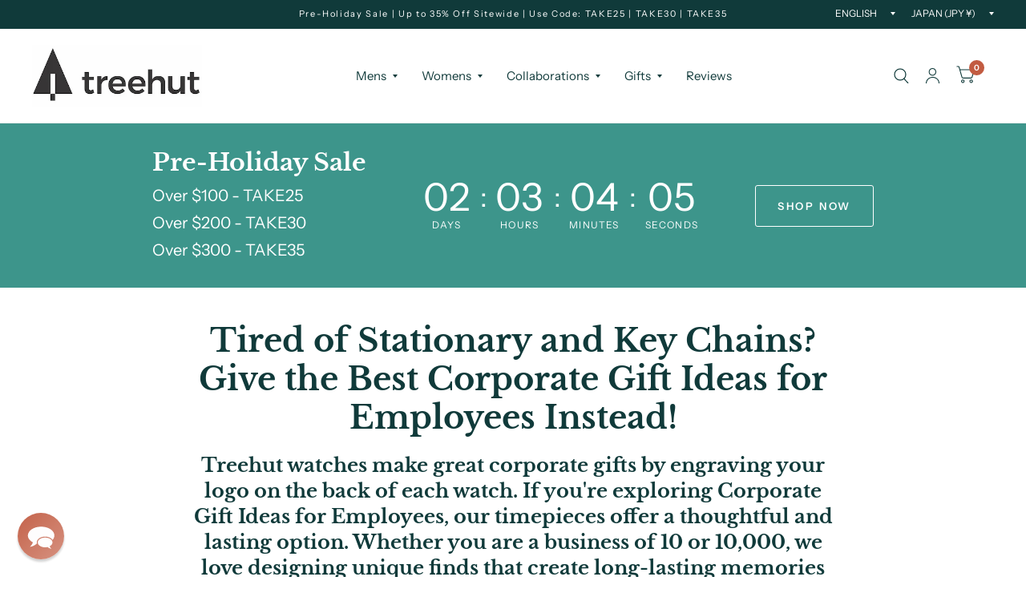

--- FILE ---
content_type: text/html; charset=utf-8
request_url: https://treehut.co/en-jp/pages/corporate-gifts
body_size: 48897
content:
<!doctype html><html class="no-js" lang="en" dir="ltr">
<head>
	<script id="pandectes-rules">   /* PANDECTES-GDPR: DO NOT MODIFY AUTO GENERATED CODE OF THIS SCRIPT */      window.PandectesSettings = {"store":{"id":6670685,"plan":"plus","theme":"TS - Habitat","primaryLocale":"en","adminMode":false,"headless":false,"storefrontRootDomain":"","checkoutRootDomain":"","storefrontAccessToken":""},"tsPublished":1725577463,"declaration":{"showPurpose":false,"showProvider":false,"showDateGenerated":true},"language":{"languageMode":"Multilingual","fallbackLanguage":"en","languageDetection":"browser","languagesSupported":[]},"texts":{"managed":{"headerText":{"en":"We respect your privacy"},"consentText":{"en":"This website uses cookies to ensure you get the best experience."},"dismissButtonText":{"en":"Ok"},"linkText":{"en":"Learn more"},"imprintText":{"en":"Imprint"},"preferencesButtonText":{"en":"Preferences"},"allowButtonText":{"en":"Accept"},"denyButtonText":{"en":"Decline"},"leaveSiteButtonText":{"en":"Leave this site"},"cookiePolicyText":{"en":"Cookie policy"},"preferencesPopupTitleText":{"en":"Manage consent preferences"},"preferencesPopupIntroText":{"en":"We use cookies to optimize website functionality, analyze the performance, and provide personalized experience to you. Some cookies are essential to make the website operate and function correctly. Those cookies cannot be disabled. In this window you can manage your preference of cookies."},"preferencesPopupCloseButtonText":{"en":"Close"},"preferencesPopupAcceptAllButtonText":{"en":"Accept all"},"preferencesPopupRejectAllButtonText":{"en":"Reject all"},"preferencesPopupSaveButtonText":{"en":"Save preferences"},"accessSectionTitleText":{"en":"Data portability"},"accessSectionParagraphText":{"en":"You have the right to request access to your data at any time."},"rectificationSectionTitleText":{"en":"Data Rectification"},"rectificationSectionParagraphText":{"en":"You have the right to request your data to be updated whenever you think it is appropriate."},"erasureSectionTitleText":{"en":"Right to be forgotten"},"erasureSectionParagraphText":{"en":"You have the right to ask all your data to be erased. After that, you will no longer be able to access your account."},"declIntroText":{"en":"We use cookies to optimize website functionality, analyze the performance, and provide personalized experience to you. Some cookies are essential to make the website operate and function correctly. Those cookies cannot be disabled. In this window you can manage your preference of cookies."}},"categories":{"strictlyNecessaryCookiesTitleText":{"en":"Strictly necessary cookies"},"functionalityCookiesTitleText":{"en":"Functional cookies"},"performanceCookiesTitleText":{"en":"Performance cookies"},"targetingCookiesTitleText":{"en":"Targeting cookies"},"unclassifiedCookiesTitleText":{"en":"Unclassified cookies"},"strictlyNecessaryCookiesDescriptionText":{"en":"These cookies are essential in order to enable you to move around the website and use its features, such as accessing secure areas of the website. The website cannot function properly without these cookies."},"functionalityCookiesDescriptionText":{"en":"These cookies enable the site to provide enhanced functionality and personalisation. They may be set by us or by third party providers whose services we have added to our pages. If you do not allow these cookies then some or all of these services may not function properly."},"performanceCookiesDescriptionText":{"en":"These cookies enable us to monitor and improve the performance of our website. For example, they allow us to count visits, identify traffic sources and see which parts of the site are most popular."},"targetingCookiesDescriptionText":{"en":"These cookies may be set through our site by our advertising partners. They may be used by those companies to build a profile of your interests and show you relevant adverts on other sites.    They do not store directly personal information, but are based on uniquely identifying your browser and internet device. If you do not allow these cookies, you will experience less targeted advertising."},"unclassifiedCookiesDescriptionText":{"en":"Unclassified cookies are cookies that we are in the process of classifying, together with the providers of individual cookies."}},"auto":{"declName":{"en":"Name"},"declPath":{"en":"Path"},"declType":{"en":"Type"},"declDomain":{"en":"Domain"},"declPurpose":{"en":"Purpose"},"declProvider":{"en":"Provider"},"declRetention":{"en":"Retention"},"declFirstParty":{"en":"First-party"},"declThirdParty":{"en":"Third-party"},"declSeconds":{"en":"seconds"},"declMinutes":{"en":"minutes"},"declHours":{"en":"hours"},"declDays":{"en":"days"},"declMonths":{"en":"months"},"declYears":{"en":"years"},"declSession":{"en":"Session"},"cookiesDetailsText":{"en":"Cookies details"},"preferencesPopupAlwaysAllowedText":{"en":"Always allowed"},"submitButton":{"en":"Submit"},"submittingButton":{"en":"Submitting..."},"cancelButton":{"en":"Cancel"},"guestsSupportInfoText":{"en":"Please login with your customer account to further proceed."},"guestsSupportEmailPlaceholder":{"en":"E-mail address"},"guestsSupportEmailValidationError":{"en":"Email is not valid"},"guestsSupportEmailSuccessTitle":{"en":"Thank you for your request"},"guestsSupportEmailFailureTitle":{"en":"A problem occurred"},"guestsSupportEmailSuccessMessage":{"en":"If you are registered as a customer of this store, you will soon receive an email with instructions on how to proceed."},"guestsSupportEmailFailureMessage":{"en":"Your request was not submitted. Please try again and if problem persists, contact store owner for assistance."},"confirmationSuccessTitle":{"en":"Your request is verified"},"confirmationFailureTitle":{"en":"A problem occurred"},"confirmationSuccessMessage":{"en":"We will soon get back to you as to your request."},"confirmationFailureMessage":{"en":"Your request was not verified. Please try again and if problem persists, contact store owner for assistance"},"consentSectionTitleText":{"en":"Your cookie consent"},"consentSectionNoConsentText":{"en":"You have not consented to the cookies policy of this website."},"consentSectionConsentedText":{"en":"You consented to the cookies policy of this website on"},"consentStatus":{"en":"Consent preference"},"consentDate":{"en":"Consent date"},"consentId":{"en":"Consent ID"},"consentSectionChangeConsentActionText":{"en":"Change consent preference"},"accessSectionGDPRRequestsActionText":{"en":"Data subject requests"},"accessSectionAccountInfoActionText":{"en":"Personal data"},"accessSectionOrdersRecordsActionText":{"en":"Orders"},"accessSectionDownloadReportActionText":{"en":"Request export"},"rectificationCommentPlaceholder":{"en":"Describe what you want to be updated"},"rectificationCommentValidationError":{"en":"Comment is required"},"rectificationSectionEditAccountActionText":{"en":"Request an update"},"erasureSectionRequestDeletionActionText":{"en":"Request personal data deletion"}}},"library":{"previewMode":false,"fadeInTimeout":0,"defaultBlocked":0,"showLink":false,"showImprintLink":false,"showGoogleLink":false,"enabled":true,"cookie":{"name":"_pandectes_gdpr","expiryDays":365,"secure":true},"dismissOnScroll":false,"dismissOnWindowClick":false,"dismissOnTimeout":false,"palette":{"popup":{"background":"#FFFFFF","backgroundForCalculations":{"a":1,"b":255,"g":255,"r":255},"text":"#000000"},"button":{"background":"#000000","backgroundForCalculations":{"a":1,"b":0,"g":0,"r":0},"text":"#FFFFFF","textForCalculation":{"a":1,"b":255,"g":255,"r":255},"border":"transparent"}},"content":{"href":"https://tree-hut.myshopify.com/policies/privacy-policy","imprintHref":"/","close":"&#10005;","target":"","logo":""},"window":"<div role=\"dialog\" aria-live=\"polite\" aria-label=\"cookieconsent\" aria-describedby=\"cookieconsent:desc\" id=\"pandectes-banner\" class=\"cc-window-wrapper cc-bottom-wrapper\"><div class=\"pd-cookie-banner-window cc-window {{classes}}\"><!--googleoff: all-->{{children}}<!--googleon: all--></div></div>","compliance":{"info":"<div class=\"cc-compliance cc-highlight\">{{dismiss}}</div>"},"type":"info","layouts":{"basic":"{{message}}{{compliance}}{{close}}"},"position":"bottom","theme":"edgeless","revokable":false,"animateRevokable":false,"revokableReset":false,"revokableLogoUrl":"https://cdn.shopify.com/s/files/1/0667/0685/t/204/assets/pandectes-reopen-logo.png?v=1725576037","revokablePlacement":"bottom-left","revokableMarginHorizontal":15,"revokableMarginVertical":15,"static":false,"autoAttach":true,"hasTransition":true,"blacklistPage":[""]},"geolocation":{"brOnly":false,"caOnly":false,"euOnly":false,"jpOnly":false,"thOnly":false,"canadaOnly":false,"globalVisibility":true},"dsr":{"guestsSupport":false,"accessSectionDownloadReportAuto":false},"banner":{"resetTs":1679679937,"extraCss":"        .cc-banner-logo {max-width: 24em!important;}    @media(min-width: 768px) {.cc-window.cc-floating{max-width: 24em!important;width: 24em!important;}}    .cc-message, .pd-cookie-banner-window .cc-header, .cc-logo {text-align: left}    .cc-window-wrapper{z-index: 2147483647;}    .cc-window{z-index: 2147483647;font-size: 14px!important;font-family: inherit;}    .pd-cookie-banner-window .cc-header{font-size: 14px!important;font-family: inherit;}    .pd-cp-ui{font-family: inherit; background-color: #FFFFFF;color:#000000;}    button.pd-cp-btn, a.pd-cp-btn{background-color:#000000;color:#FFFFFF!important;}    input + .pd-cp-preferences-slider{background-color: rgba(0, 0, 0, 0.3)}    .pd-cp-scrolling-section::-webkit-scrollbar{background-color: rgba(0, 0, 0, 0.3)}    input:checked + .pd-cp-preferences-slider{background-color: rgba(0, 0, 0, 1)}    .pd-cp-scrolling-section::-webkit-scrollbar-thumb {background-color: rgba(0, 0, 0, 1)}    .pd-cp-ui-close{color:#000000;}    .pd-cp-preferences-slider:before{background-color: #FFFFFF}    .pd-cp-title:before {border-color: #000000!important}    .pd-cp-preferences-slider{background-color:#000000}    .pd-cp-toggle{color:#000000!important}    @media(max-width:699px) {.pd-cp-ui-close-top svg {fill: #000000}}    .pd-cp-toggle:hover,.pd-cp-toggle:visited,.pd-cp-toggle:active{color:#000000!important}    .pd-cookie-banner-window {box-shadow: 0 0 18px rgb(0 0 0 / 20%);}  ","customJavascript":null,"showPoweredBy":false,"hybridStrict":false,"cookiesBlockedByDefault":"0","isActive":true,"implicitSavePreferences":false,"cookieIcon":false,"blockBots":false,"showCookiesDetails":false,"hasTransition":true,"blockingPage":false,"showOnlyLandingPage":false,"leaveSiteUrl":"https://www.google.com","linkRespectStoreLang":false},"cookies":{"0":[{"name":"secure_customer_sig","type":"http","domain":"treehut.co","path":"/","provider":"Shopify","firstParty":true,"retention":"1 year(s)","expires":1,"unit":"declYears","purpose":{"en":"Used in connection with customer login."}},{"name":"localization","type":"http","domain":"treehut.co","path":"/","provider":"Shopify","firstParty":true,"retention":"1 year(s)","expires":1,"unit":"declYears","purpose":{"en":"Shopify store localization"}},{"name":"cart","type":"http","domain":"treehut.co","path":"/","provider":"Shopify","firstParty":true,"retention":"14 day(s)","expires":14,"unit":"declDays","purpose":{"en":"Used in connection with shopping cart."}},{"name":"cart_sig","type":"http","domain":"treehut.co","path":"/","provider":"Shopify","firstParty":true,"retention":"14 day(s)","expires":14,"unit":"declDays","purpose":{"en":"Used in connection with checkout."}},{"name":"cart_ts","type":"http","domain":"treehut.co","path":"/","provider":"Shopify","firstParty":true,"retention":"14 day(s)","expires":14,"unit":"declDays","purpose":{"en":"Used in connection with checkout."}},{"name":"_cmp_a","type":"http","domain":".treehut.co","path":"/","provider":"Shopify","firstParty":true,"retention":"24 hour(s)","expires":24,"unit":"declHours","purpose":{"en":"Used for managing customer privacy settings."}},{"name":"keep_alive","type":"http","domain":"treehut.co","path":"/","provider":"Shopify","firstParty":true,"retention":"30 minute(s)","expires":30,"unit":"declMinutes","purpose":{"en":"Used in connection with buyer localization."}},{"name":"shopify_pay_redirect","type":"http","domain":"treehut.co","path":"/","provider":"Shopify","firstParty":true,"retention":"60 minute(s)","expires":60,"unit":"declMinutes","purpose":{"en":"Used in connection with checkout."}},{"name":"cart_currency","type":"http","domain":"treehut.co","path":"/","provider":"Shopify","firstParty":true,"retention":"14 day(s)","expires":14,"unit":"declDays","purpose":{"en":"Used in connection with shopping cart."}},{"name":"_secure_session_id","type":"http","domain":"treehut.co","path":"/","provider":"Shopify","firstParty":true,"retention":"24 hour(s)","expires":24,"unit":"declHours","purpose":{"en":"Used in connection with navigation through a storefront."}},{"name":"cart_ver","type":"http","domain":"treehut.co","path":"/","provider":"Shopify","firstParty":true,"retention":"14 day(s)","expires":14,"unit":"declDays","purpose":{"en":"Used in connection with shopping cart."}}],"1":[],"2":[{"name":"_y","type":"http","domain":".treehut.co","path":"/","provider":"Shopify","firstParty":true,"retention":"1 year(s)","expires":1,"unit":"declYears","purpose":{"en":"Shopify analytics."}},{"name":"_s","type":"http","domain":".treehut.co","path":"/","provider":"Shopify","firstParty":true,"retention":"30 minute(s)","expires":30,"unit":"declMinutes","purpose":{"en":"Shopify analytics."}},{"name":"_shopify_y","type":"http","domain":".treehut.co","path":"/","provider":"Shopify","firstParty":true,"retention":"1 year(s)","expires":1,"unit":"declYears","purpose":{"en":"Shopify analytics."}},{"name":"_shopify_s","type":"http","domain":".treehut.co","path":"/","provider":"Shopify","firstParty":true,"retention":"30 minute(s)","expires":30,"unit":"declMinutes","purpose":{"en":"Shopify analytics."}},{"name":"_orig_referrer","type":"http","domain":".treehut.co","path":"/","provider":"Shopify","firstParty":true,"retention":"14 day(s)","expires":14,"unit":"declDays","purpose":{"en":"Tracks landing pages."}},{"name":"_ga_9E2RWHC4HD","type":"http","domain":".treehut.co","path":"/","provider":"Google","firstParty":true,"retention":"1 year(s)","expires":1,"unit":"declYears","purpose":{"en":"Cookie is set by Google Analytics with unknown functionality"}},{"name":"_shopify_sa_t","type":"http","domain":".treehut.co","path":"/","provider":"Shopify","firstParty":true,"retention":"30 minute(s)","expires":30,"unit":"declMinutes","purpose":{"en":"Shopify analytics relating to marketing & referrals."}},{"name":"_shopify_sa_p","type":"http","domain":".treehut.co","path":"/","provider":"Shopify","firstParty":true,"retention":"30 minute(s)","expires":30,"unit":"declMinutes","purpose":{"en":"Shopify analytics relating to marketing & referrals."}},{"name":"_landing_page","type":"http","domain":".treehut.co","path":"/","provider":"Shopify","firstParty":true,"retention":"14 day(s)","expires":14,"unit":"declDays","purpose":{"en":"Tracks landing pages."}},{"name":"_gid","type":"http","domain":".treehut.co","path":"/","provider":"Google","firstParty":true,"retention":"24 hour(s)","expires":24,"unit":"declHours","purpose":{"en":"Cookie is placed by Google Analytics to count and track pageviews."}},{"name":"_gat","type":"http","domain":".treehut.co","path":"/","provider":"Google","firstParty":true,"retention":"26 second(s)","expires":26,"unit":"declSeconds","purpose":{"en":"Cookie is placed by Google Analytics to filter requests from bots."}},{"name":"_ga","type":"http","domain":".treehut.co","path":"/","provider":"Google","firstParty":true,"retention":"1 year(s)","expires":1,"unit":"declYears","purpose":{"en":"Cookie is set by Google Analytics with unknown functionality"}}],"4":[{"name":"_gcl_au","type":"http","domain":".treehut.co","path":"/","provider":"Google","firstParty":true,"retention":"90 day(s)","expires":90,"unit":"declDays","purpose":{"en":"Cookie is placed by Google Tag Manager to track conversions."}},{"name":"test_cookie","type":"http","domain":".doubleclick.net","path":"/","provider":"Google","firstParty":true,"retention":"15 minute(s)","expires":15,"unit":"declMinutes","purpose":{"en":"To measure the visitors’ actions after they click through from an advert. Expires after each visit."}},{"name":"_ama","type":"http","domain":"treehut.co","path":"/","provider":"Optimizely","firstParty":true,"retention":"1 year(s)","expires":1,"unit":"declYears","purpose":{"en":"Used by Optimizely service."}},{"name":"IDE","type":"http","domain":".doubleclick.net","path":"/","provider":"Google","firstParty":true,"retention":"1 year(s)","expires":1,"unit":"declYears","purpose":{"en":"To measure the visitors’ actions after they click through from an advert. Expires after 1 year."}},{"name":"_fbp","type":"http","domain":".treehut.co","path":"/","provider":"Facebook","firstParty":true,"retention":"90 day(s)","expires":90,"unit":"declDays","purpose":{"en":"Cookie is placed by Facebook to track visits across websites."}},{"name":"__kla_id","type":"http","domain":"treehut.co","path":"/","provider":"Klaviyo","firstParty":true,"retention":"1 year(s)","expires":1,"unit":"declYears","purpose":{"en":"Tracks when someone clicks through a Klaviyo email to your website"}}],"8":[{"name":"_ttp","type":"http","domain":".tiktok.com","path":"/","provider":"Unknown","firstParty":true,"retention":"1 year(s)","expires":1,"unit":"declYears","purpose":{"en":""}},{"name":"_ttp","type":"http","domain":".treehut.co","path":"/","provider":"Unknown","firstParty":true,"retention":"1 year(s)","expires":1,"unit":"declYears","purpose":{"en":""}},{"name":"_tt_enable_cookie","type":"http","domain":".treehut.co","path":"/","provider":"Unknown","firstParty":true,"retention":"1 year(s)","expires":1,"unit":"declYears","purpose":{"en":""}},{"name":"transcy_cookie_locale","type":"http","domain":"treehut.co","path":"/","provider":"Unknown","firstParty":true,"retention":"7 day(s)","expires":7,"unit":"declDays","purpose":{"en":""}},{"name":"__wtba","type":"http","domain":"treehut.co","path":"/","provider":"Unknown","firstParty":true,"retention":"1 year(s)","expires":1,"unit":"declYears","purpose":{"en":""}},{"name":"_rsession","type":"http","domain":"treehut.co","path":"/","provider":"Unknown","firstParty":true,"retention":"30 minute(s)","expires":30,"unit":"declMinutes","purpose":{"en":""}},{"name":"octane%2Fshopify%2Fuid","type":"http","domain":".treehut.co","path":"/","provider":"Unknown","firstParty":true,"retention":"1 year(s)","expires":1,"unit":"declYears","purpose":{"en":""}},{"name":"_ruid","type":"http","domain":"treehut.co","path":"/","provider":"Unknown","firstParty":true,"retention":"1 year(s)","expires":1,"unit":"declYears","purpose":{"en":""}}]},"blocker":{"isActive":false,"googleConsentMode":{"id":"","analyticsId":"","adwordsId":"","isActive":false,"adStorageCategory":4,"analyticsStorageCategory":2,"personalizationStorageCategory":1,"functionalityStorageCategory":1,"customEvent":true,"securityStorageCategory":0,"redactData":true,"urlPassthrough":false},"facebookPixel":{"id":"","isActive":false,"ldu":false},"microsoft":{},"rakuten":{"isActive":false,"cmp":false,"ccpa":false},"gpcIsActive":false,"defaultBlocked":0,"patterns":{"whiteList":[],"blackList":{"1":[],"2":[],"4":[],"8":[]},"iframesWhiteList":[],"iframesBlackList":{"1":[],"2":[],"4":[],"8":[]},"beaconsWhiteList":[],"beaconsBlackList":{"1":[],"2":[],"4":[],"8":[]}}}}      !function(){"use strict";window.PandectesRules=window.PandectesRules||{},window.PandectesRules.manualBlacklist={1:[],2:[],4:[]},window.PandectesRules.blacklistedIFrames={1:[],2:[],4:[]},window.PandectesRules.blacklistedCss={1:[],2:[],4:[]},window.PandectesRules.blacklistedBeacons={1:[],2:[],4:[]};var e="javascript/blocked";function t(e){return new RegExp(e.replace(/[/\\.+?$()]/g,"\\$&").replace("*","(.*)"))}var n=function(e){var t=arguments.length>1&&void 0!==arguments[1]?arguments[1]:"log";new URLSearchParams(window.location.search).get("log")&&console[t]("PandectesRules: ".concat(e))};function a(e){var t=document.createElement("script");t.async=!0,t.src=e,document.head.appendChild(t)}function r(e,t){var n=Object.keys(e);if(Object.getOwnPropertySymbols){var a=Object.getOwnPropertySymbols(e);t&&(a=a.filter((function(t){return Object.getOwnPropertyDescriptor(e,t).enumerable}))),n.push.apply(n,a)}return n}function o(e){for(var t=1;t<arguments.length;t++){var n=null!=arguments[t]?arguments[t]:{};t%2?r(Object(n),!0).forEach((function(t){s(e,t,n[t])})):Object.getOwnPropertyDescriptors?Object.defineProperties(e,Object.getOwnPropertyDescriptors(n)):r(Object(n)).forEach((function(t){Object.defineProperty(e,t,Object.getOwnPropertyDescriptor(n,t))}))}return e}function i(e){var t=function(e,t){if("object"!=typeof e||!e)return e;var n=e[Symbol.toPrimitive];if(void 0!==n){var a=n.call(e,t||"default");if("object"!=typeof a)return a;throw new TypeError("@@toPrimitive must return a primitive value.")}return("string"===t?String:Number)(e)}(e,"string");return"symbol"==typeof t?t:t+""}function s(e,t,n){return(t=i(t))in e?Object.defineProperty(e,t,{value:n,enumerable:!0,configurable:!0,writable:!0}):e[t]=n,e}function c(e,t){return function(e){if(Array.isArray(e))return e}(e)||function(e,t){var n=null==e?null:"undefined"!=typeof Symbol&&e[Symbol.iterator]||e["@@iterator"];if(null!=n){var a,r,o,i,s=[],c=!0,l=!1;try{if(o=(n=n.call(e)).next,0===t){if(Object(n)!==n)return;c=!1}else for(;!(c=(a=o.call(n)).done)&&(s.push(a.value),s.length!==t);c=!0);}catch(e){l=!0,r=e}finally{try{if(!c&&null!=n.return&&(i=n.return(),Object(i)!==i))return}finally{if(l)throw r}}return s}}(e,t)||d(e,t)||function(){throw new TypeError("Invalid attempt to destructure non-iterable instance.\nIn order to be iterable, non-array objects must have a [Symbol.iterator]() method.")}()}function l(e){return function(e){if(Array.isArray(e))return u(e)}(e)||function(e){if("undefined"!=typeof Symbol&&null!=e[Symbol.iterator]||null!=e["@@iterator"])return Array.from(e)}(e)||d(e)||function(){throw new TypeError("Invalid attempt to spread non-iterable instance.\nIn order to be iterable, non-array objects must have a [Symbol.iterator]() method.")}()}function d(e,t){if(e){if("string"==typeof e)return u(e,t);var n=Object.prototype.toString.call(e).slice(8,-1);return"Object"===n&&e.constructor&&(n=e.constructor.name),"Map"===n||"Set"===n?Array.from(e):"Arguments"===n||/^(?:Ui|I)nt(?:8|16|32)(?:Clamped)?Array$/.test(n)?u(e,t):void 0}}function u(e,t){(null==t||t>e.length)&&(t=e.length);for(var n=0,a=new Array(t);n<t;n++)a[n]=e[n];return a}var f=window.PandectesRulesSettings||window.PandectesSettings,g=!(void 0===window.dataLayer||!Array.isArray(window.dataLayer)||!window.dataLayer.some((function(e){return"pandectes_full_scan"===e.event}))),p=function(){var e,t=arguments.length>0&&void 0!==arguments[0]?arguments[0]:"_pandectes_gdpr",n=("; "+document.cookie).split("; "+t+"=");if(n.length<2)e={};else{var a=n.pop().split(";");e=window.atob(a.shift())}var r=function(e){try{return JSON.parse(e)}catch(e){return!1}}(e);return!1!==r?r:e}(),h=f.banner.isActive,y=f.blocker,v=y.defaultBlocked,w=y.patterns,m=p&&null!==p.preferences&&void 0!==p.preferences?p.preferences:null,b=g?0:h?null===m?v:m:0,k={1:!(1&b),2:!(2&b),4:!(4&b)},_=w.blackList,S=w.whiteList,L=w.iframesBlackList,C=w.iframesWhiteList,P=w.beaconsBlackList,A=w.beaconsWhiteList,O={blackList:[],whiteList:[],iframesBlackList:{1:[],2:[],4:[],8:[]},iframesWhiteList:[],beaconsBlackList:{1:[],2:[],4:[],8:[]},beaconsWhiteList:[]};[1,2,4].map((function(e){var n;k[e]||((n=O.blackList).push.apply(n,l(_[e].length?_[e].map(t):[])),O.iframesBlackList[e]=L[e].length?L[e].map(t):[],O.beaconsBlackList[e]=P[e].length?P[e].map(t):[])})),O.whiteList=S.length?S.map(t):[],O.iframesWhiteList=C.length?C.map(t):[],O.beaconsWhiteList=A.length?A.map(t):[];var E={scripts:[],iframes:{1:[],2:[],4:[]},beacons:{1:[],2:[],4:[]},css:{1:[],2:[],4:[]}},I=function(t,n){return t&&(!n||n!==e)&&(!O.blackList||O.blackList.some((function(e){return e.test(t)})))&&(!O.whiteList||O.whiteList.every((function(e){return!e.test(t)})))},B=function(e,t){var n=O.iframesBlackList[t],a=O.iframesWhiteList;return e&&(!n||n.some((function(t){return t.test(e)})))&&(!a||a.every((function(t){return!t.test(e)})))},j=function(e,t){var n=O.beaconsBlackList[t],a=O.beaconsWhiteList;return e&&(!n||n.some((function(t){return t.test(e)})))&&(!a||a.every((function(t){return!t.test(e)})))},T=new MutationObserver((function(e){for(var t=0;t<e.length;t++)for(var n=e[t].addedNodes,a=0;a<n.length;a++){var r=n[a],o=r.dataset&&r.dataset.cookiecategory;if(1===r.nodeType&&"LINK"===r.tagName){var i=r.dataset&&r.dataset.href;if(i&&o)switch(o){case"functionality":case"C0001":E.css[1].push(i);break;case"performance":case"C0002":E.css[2].push(i);break;case"targeting":case"C0003":E.css[4].push(i)}}}})),R=new MutationObserver((function(t){for(var a=0;a<t.length;a++)for(var r=t[a].addedNodes,o=function(){var t=r[i],a=t.src||t.dataset&&t.dataset.src,o=t.dataset&&t.dataset.cookiecategory;if(1===t.nodeType&&"IFRAME"===t.tagName){if(a){var s=!1;B(a,1)||"functionality"===o||"C0001"===o?(s=!0,E.iframes[1].push(a)):B(a,2)||"performance"===o||"C0002"===o?(s=!0,E.iframes[2].push(a)):(B(a,4)||"targeting"===o||"C0003"===o)&&(s=!0,E.iframes[4].push(a)),s&&(t.removeAttribute("src"),t.setAttribute("data-src",a))}}else if(1===t.nodeType&&"IMG"===t.tagName){if(a){var c=!1;j(a,1)?(c=!0,E.beacons[1].push(a)):j(a,2)?(c=!0,E.beacons[2].push(a)):j(a,4)&&(c=!0,E.beacons[4].push(a)),c&&(t.removeAttribute("src"),t.setAttribute("data-src",a))}}else if(1===t.nodeType&&"SCRIPT"===t.tagName){var l=t.type,d=!1;if(I(a,l)?(n("rule blocked: ".concat(a)),d=!0):a&&o?n("manually blocked @ ".concat(o,": ").concat(a)):o&&n("manually blocked @ ".concat(o,": inline code")),d){E.scripts.push([t,l]),t.type=e;t.addEventListener("beforescriptexecute",(function n(a){t.getAttribute("type")===e&&a.preventDefault(),t.removeEventListener("beforescriptexecute",n)})),t.parentElement&&t.parentElement.removeChild(t)}}},i=0;i<r.length;i++)o()})),D=document.createElement,x={src:Object.getOwnPropertyDescriptor(HTMLScriptElement.prototype,"src"),type:Object.getOwnPropertyDescriptor(HTMLScriptElement.prototype,"type")};window.PandectesRules.unblockCss=function(e){var t=E.css[e]||[];t.length&&n("Unblocking CSS for ".concat(e)),t.forEach((function(e){var t=document.querySelector('link[data-href^="'.concat(e,'"]'));t.removeAttribute("data-href"),t.href=e})),E.css[e]=[]},window.PandectesRules.unblockIFrames=function(e){var t=E.iframes[e]||[];t.length&&n("Unblocking IFrames for ".concat(e)),O.iframesBlackList[e]=[],t.forEach((function(e){var t=document.querySelector('iframe[data-src^="'.concat(e,'"]'));t.removeAttribute("data-src"),t.src=e})),E.iframes[e]=[]},window.PandectesRules.unblockBeacons=function(e){var t=E.beacons[e]||[];t.length&&n("Unblocking Beacons for ".concat(e)),O.beaconsBlackList[e]=[],t.forEach((function(e){var t=document.querySelector('img[data-src^="'.concat(e,'"]'));t.removeAttribute("data-src"),t.src=e})),E.beacons[e]=[]},window.PandectesRules.unblockInlineScripts=function(e){var t=1===e?"functionality":2===e?"performance":"targeting",a=document.querySelectorAll('script[type="javascript/blocked"][data-cookiecategory="'.concat(t,'"]'));n("unblockInlineScripts: ".concat(a.length," in ").concat(t)),a.forEach((function(e){var t=document.createElement("script");t.type="text/javascript",e.hasAttribute("src")?t.src=e.getAttribute("src"):t.textContent=e.textContent,document.head.appendChild(t),e.parentNode.removeChild(e)}))},window.PandectesRules.unblockInlineCss=function(e){var t=1===e?"functionality":2===e?"performance":"targeting",a=document.querySelectorAll('link[data-cookiecategory="'.concat(t,'"]'));n("unblockInlineCss: ".concat(a.length," in ").concat(t)),a.forEach((function(e){e.href=e.getAttribute("data-href")}))},window.PandectesRules.unblock=function(e){e.length<1?(O.blackList=[],O.whiteList=[],O.iframesBlackList=[],O.iframesWhiteList=[]):(O.blackList&&(O.blackList=O.blackList.filter((function(t){return e.every((function(e){return"string"==typeof e?!t.test(e):e instanceof RegExp?t.toString()!==e.toString():void 0}))}))),O.whiteList&&(O.whiteList=[].concat(l(O.whiteList),l(e.map((function(e){if("string"==typeof e){var n=".*"+t(e)+".*";if(O.whiteList.every((function(e){return e.toString()!==n.toString()})))return new RegExp(n)}else if(e instanceof RegExp&&O.whiteList.every((function(t){return t.toString()!==e.toString()})))return e;return null})).filter(Boolean)))));var a=0;l(E.scripts).forEach((function(e,t){var n=c(e,2),r=n[0],o=n[1];if(function(e){var t=e.getAttribute("src");return O.blackList&&O.blackList.every((function(e){return!e.test(t)}))||O.whiteList&&O.whiteList.some((function(e){return e.test(t)}))}(r)){for(var i=document.createElement("script"),s=0;s<r.attributes.length;s++){var l=r.attributes[s];"src"!==l.name&&"type"!==l.name&&i.setAttribute(l.name,r.attributes[s].value)}i.setAttribute("src",r.src),i.setAttribute("type",o||"application/javascript"),document.head.appendChild(i),E.scripts.splice(t-a,1),a++}})),0==O.blackList.length&&0===O.iframesBlackList[1].length&&0===O.iframesBlackList[2].length&&0===O.iframesBlackList[4].length&&0===O.beaconsBlackList[1].length&&0===O.beaconsBlackList[2].length&&0===O.beaconsBlackList[4].length&&(n("Disconnecting observers"),R.disconnect(),T.disconnect())};var N=f.store,U=N.adminMode,z=N.headless,M=N.storefrontRootDomain,q=N.checkoutRootDomain,F=N.storefrontAccessToken,W=f.banner.isActive,H=f.blocker.defaultBlocked;W&&function(e){if(window.Shopify&&window.Shopify.customerPrivacy)e();else{var t=null;window.Shopify&&window.Shopify.loadFeatures&&window.Shopify.trackingConsent?e():t=setInterval((function(){window.Shopify&&window.Shopify.loadFeatures&&(clearInterval(t),window.Shopify.loadFeatures([{name:"consent-tracking-api",version:"0.1"}],(function(t){t?n("Shopify.customerPrivacy API - failed to load"):(n("shouldShowBanner() -> ".concat(window.Shopify.trackingConsent.shouldShowBanner()," | saleOfDataRegion() -> ").concat(window.Shopify.trackingConsent.saleOfDataRegion())),e())})))}),10)}}((function(){!function(){var e=window.Shopify.trackingConsent;if(!1!==e.shouldShowBanner()||null!==m||7!==H)try{var t=U&&!(window.Shopify&&window.Shopify.AdminBarInjector),a={preferences:!(1&b)||g||t,analytics:!(2&b)||g||t,marketing:!(4&b)||g||t};z&&(a.headlessStorefront=!0,a.storefrontRootDomain=null!=M&&M.length?M:window.location.hostname,a.checkoutRootDomain=null!=q&&q.length?q:"checkout.".concat(window.location.hostname),a.storefrontAccessToken=null!=F&&F.length?F:""),e.firstPartyMarketingAllowed()===a.marketing&&e.analyticsProcessingAllowed()===a.analytics&&e.preferencesProcessingAllowed()===a.preferences||e.setTrackingConsent(a,(function(e){e&&e.error?n("Shopify.customerPrivacy API - failed to setTrackingConsent"):n("setTrackingConsent(".concat(JSON.stringify(a),")"))}))}catch(e){n("Shopify.customerPrivacy API - exception")}}(),function(){if(z){var e=window.Shopify.trackingConsent,t=e.currentVisitorConsent();if(navigator.globalPrivacyControl&&""===t.sale_of_data){var a={sale_of_data:!1,headlessStorefront:!0};a.storefrontRootDomain=null!=M&&M.length?M:window.location.hostname,a.checkoutRootDomain=null!=q&&q.length?q:"checkout.".concat(window.location.hostname),a.storefrontAccessToken=null!=F&&F.length?F:"",e.setTrackingConsent(a,(function(e){e&&e.error?n("Shopify.customerPrivacy API - failed to setTrackingConsent({".concat(JSON.stringify(a),")")):n("setTrackingConsent(".concat(JSON.stringify(a),")"))}))}}}()}));var G=["AT","BE","BG","HR","CY","CZ","DK","EE","FI","FR","DE","GR","HU","IE","IT","LV","LT","LU","MT","NL","PL","PT","RO","SK","SI","ES","SE","GB","LI","NO","IS"],J=f.banner,V=J.isActive,K=J.hybridStrict,$=f.geolocation,Y=$.caOnly,Z=void 0!==Y&&Y,Q=$.euOnly,X=void 0!==Q&&Q,ee=$.brOnly,te=void 0!==ee&&ee,ne=$.jpOnly,ae=void 0!==ne&&ne,re=$.thOnly,oe=void 0!==re&&re,ie=$.chOnly,se=void 0!==ie&&ie,ce=$.zaOnly,le=void 0!==ce&&ce,de=$.canadaOnly,ue=void 0!==de&&de,fe=$.globalVisibility,ge=void 0===fe||fe,pe=f.blocker,he=pe.defaultBlocked,ye=void 0===he?7:he,ve=pe.googleConsentMode,we=ve.isActive,me=ve.customEvent,be=ve.id,ke=void 0===be?"":be,_e=ve.analyticsId,Se=void 0===_e?"":_e,Le=ve.adwordsId,Ce=void 0===Le?"":Le,Pe=ve.redactData,Ae=ve.urlPassthrough,Oe=ve.adStorageCategory,Ee=ve.analyticsStorageCategory,Ie=ve.functionalityStorageCategory,Be=ve.personalizationStorageCategory,je=ve.securityStorageCategory,Te=ve.dataLayerProperty,Re=void 0===Te?"dataLayer":Te,De=ve.waitForUpdate,xe=void 0===De?0:De,Ne=ve.useNativeChannel,Ue=void 0!==Ne&&Ne;function ze(){window[Re].push(arguments)}window[Re]=window[Re]||[];var Me,qe,Fe={hasInitialized:!1,useNativeChannel:!1,ads_data_redaction:!1,url_passthrough:!1,data_layer_property:"dataLayer",storage:{ad_storage:"granted",ad_user_data:"granted",ad_personalization:"granted",analytics_storage:"granted",functionality_storage:"granted",personalization_storage:"granted",security_storage:"granted"}};if(V&&we){var We=ye&Oe?"denied":"granted",He=ye&Ee?"denied":"granted",Ge=ye&Ie?"denied":"granted",Je=ye&Be?"denied":"granted",Ve=ye&je?"denied":"granted";Fe.hasInitialized=!0,Fe.useNativeChannel=Ue,Fe.url_passthrough=Ae,Fe.ads_data_redaction="denied"===We&&Pe,Fe.storage.ad_storage=We,Fe.storage.ad_user_data=We,Fe.storage.ad_personalization=We,Fe.storage.analytics_storage=He,Fe.storage.functionality_storage=Ge,Fe.storage.personalization_storage=Je,Fe.storage.security_storage=Ve,Fe.data_layer_property=Re||"dataLayer",Fe.ads_data_redaction&&ze("set","ads_data_redaction",Fe.ads_data_redaction),Fe.url_passthrough&&ze("set","url_passthrough",Fe.url_passthrough),function(){!1===Ue?console.log("Pandectes: Google Consent Mode (av2)"):console.log("Pandectes: Google Consent Mode (av2nc)");var e=b!==ye?{wait_for_update:xe||500}:xe?{wait_for_update:xe}:{};ge&&!K?ze("consent","default",o(o({},Fe.storage),e)):(ze("consent","default",o(o(o({},Fe.storage),e),{},{region:[].concat(l(X||K?G:[]),l(Z&&!K?["US-CA","US-VA","US-CT","US-UT","US-CO"]:[]),l(te&&!K?["BR"]:[]),l(ae&&!K?["JP"]:[]),l(ue&&!K?["CA"]:[]),l(oe&&!K?["TH"]:[]),l(se&&!K?["CH"]:[]),l(le&&!K?["ZA"]:[]))})),ze("consent","default",{ad_storage:"granted",ad_user_data:"granted",ad_personalization:"granted",analytics_storage:"granted",functionality_storage:"granted",personalization_storage:"granted",security_storage:"granted"}));if(null!==m){var t=b&Oe?"denied":"granted",n=b&Ee?"denied":"granted",r=b&Ie?"denied":"granted",i=b&Be?"denied":"granted",s=b&je?"denied":"granted";Fe.storage.ad_storage=t,Fe.storage.ad_user_data=t,Fe.storage.ad_personalization=t,Fe.storage.analytics_storage=n,Fe.storage.functionality_storage=r,Fe.storage.personalization_storage=i,Fe.storage.security_storage=s,ze("consent","update",Fe.storage)}(ke.length||Se.length||Ce.length)&&(window[Fe.data_layer_property].push({"pandectes.start":(new Date).getTime(),event:"pandectes-rules.min.js"}),(Se.length||Ce.length)&&ze("js",new Date));var c="https://www.googletagmanager.com";if(ke.length){var d=ke.split(",");window[Fe.data_layer_property].push({"gtm.start":(new Date).getTime(),event:"gtm.js"});for(var u=0;u<d.length;u++){var f="dataLayer"!==Fe.data_layer_property?"&l=".concat(Fe.data_layer_property):"";a("".concat(c,"/gtm.js?id=").concat(d[u].trim()).concat(f))}}if(Se.length)for(var g=Se.split(","),p=0;p<g.length;p++){var h=g[p].trim();h.length&&(a("".concat(c,"/gtag/js?id=").concat(h)),ze("config",h,{send_page_view:!1}))}if(Ce.length)for(var y=Ce.split(","),v=0;v<y.length;v++){var w=y[v].trim();w.length&&(a("".concat(c,"/gtag/js?id=").concat(w)),ze("config",w,{allow_enhanced_conversions:!0}))}}()}V&&me&&(qe={event:"Pandectes_Consent_Update",pandectes_status:7===(Me=b)?"deny":0===Me?"allow":"mixed",pandectes_categories:{C0000:"allow",C0001:k[1]?"allow":"deny",C0002:k[2]?"allow":"deny",C0003:k[4]?"allow":"deny"}},window[Re].push(qe),null!==m&&function(e){if(window.Shopify&&window.Shopify.analytics)e();else{var t=null;window.Shopify&&window.Shopify.analytics?e():t=setInterval((function(){window.Shopify&&window.Shopify.analytics&&(clearInterval(t),e())}),10)}}((function(){console.log("publishing Web Pixels API custom event"),window.Shopify.analytics.publish("Pandectes_Consent_Update",qe)})));var Ke=f.blocker,$e=Ke.klaviyoIsActive,Ye=Ke.googleConsentMode.adStorageCategory;$e&&window.addEventListener("PandectesEvent_OnConsent",(function(e){var t=e.detail.preferences;if(null!=t){var n=t&Ye?"denied":"granted";void 0!==window.klaviyo&&window.klaviyo.isIdentified()&&window.klaviyo.push(["identify",{ad_personalization:n,ad_user_data:n}])}})),f.banner.revokableTrigger&&window.addEventListener("PandectesEvent_OnInitialize",(function(){document.querySelectorAll('[href*="#reopenBanner"]').forEach((function(e){e.onclick=function(e){e.preventDefault(),window.Pandectes.fn.revokeConsent()}}))}));var Ze=f.banner.isActive,Qe=f.blocker,Xe=Qe.defaultBlocked,et=void 0===Xe?7:Xe,tt=Qe.microsoft,nt=tt.isActive,at=tt.uetTags,rt=tt.dataLayerProperty,ot=void 0===rt?"uetq":rt,it={hasInitialized:!1,data_layer_property:"uetq",storage:{ad_storage:"granted"}};if(window[ot]=window[ot]||[],nt&&ft("_uetmsdns","1",365),Ze&&nt){var st=4&et?"denied":"granted";if(it.hasInitialized=!0,it.storage.ad_storage=st,window[ot].push("consent","default",it.storage),"granted"==st&&(ft("_uetmsdns","0",365),console.log("setting cookie")),null!==m){var ct=4&b?"denied":"granted";it.storage.ad_storage=ct,window[ot].push("consent","update",it.storage),"granted"===ct&&ft("_uetmsdns","0",365)}if(at.length)for(var lt=at.split(","),dt=0;dt<lt.length;dt++)lt[dt].trim().length&&ut(lt[dt])}function ut(e){var t=document.createElement("script");t.type="text/javascript",t.src="//bat.bing.com/bat.js",t.onload=function(){var t={ti:e};t.q=window.uetq,window.uetq=new UET(t),window.uetq.push("consent","default",{ad_storage:"denied"}),window[ot].push("pageLoad")},document.head.appendChild(t)}function ft(e,t,n){var a=new Date;a.setTime(a.getTime()+24*n*60*60*1e3);var r="expires="+a.toUTCString();document.cookie="".concat(e,"=").concat(t,"; ").concat(r,"; path=/; secure; samesite=strict")}window.PandectesRules.gcm=Fe;var gt=f.banner.isActive,pt=f.blocker.isActive;n("Prefs: ".concat(b," | Banner: ").concat(gt?"on":"off"," | Blocker: ").concat(pt?"on":"off"));var ht=null===m&&/\/checkouts\//.test(window.location.pathname);0!==b&&!1===g&&pt&&!ht&&(n("Blocker will execute"),document.createElement=function(){for(var t=arguments.length,n=new Array(t),a=0;a<t;a++)n[a]=arguments[a];if("script"!==n[0].toLowerCase())return D.bind?D.bind(document).apply(void 0,n):D;var r=D.bind(document).apply(void 0,n);try{Object.defineProperties(r,{src:o(o({},x.src),{},{set:function(t){I(t,r.type)&&x.type.set.call(this,e),x.src.set.call(this,t)}}),type:o(o({},x.type),{},{get:function(){var t=x.type.get.call(this);return t===e||I(this.src,t)?null:t},set:function(t){var n=I(r.src,r.type)?e:t;x.type.set.call(this,n)}})}),r.setAttribute=function(t,n){if("type"===t){var a=I(r.src,r.type)?e:n;x.type.set.call(r,a)}else"src"===t?(I(n,r.type)&&x.type.set.call(r,e),x.src.set.call(r,n)):HTMLScriptElement.prototype.setAttribute.call(r,t,n)}}catch(e){console.warn("Yett: unable to prevent script execution for script src ",r.src,".\n",'A likely cause would be because you are using a third-party browser extension that monkey patches the "document.createElement" function.')}return r},R.observe(document.documentElement,{childList:!0,subtree:!0}),T.observe(document.documentElement,{childList:!0,subtree:!0}))}();
</script>
	
	<meta charset="utf-8">
	<meta http-equiv="X-UA-Compatible" content="IE=edge,chrome=1">
	<meta name="viewport" content="width=device-width, initial-scale=1, maximum-scale=5, viewport-fit=cover">
	<meta name="theme-color" content="#ffffff"><link rel="preconnect" href="https://cdn.shopify.com" crossorigin>
 <script src="https://code.jquery.com/jquery-3.7.1.min.js" integrity="sha256-/JqT3SQfawRcv/BIHPThkBvs0OEvtFFmqPF/lYI/Cxo=" crossorigin="anonymous"></script>
	<link rel="preload" as="style" href="//treehut.co/cdn/shop/t/204/assets/app.css?v=153978304745270956561725905242">



<link href="//treehut.co/cdn/shop/t/204/assets/vendor.min.js?v=103990831484246365421725576037" as="script" rel="preload">
<link href="//treehut.co/cdn/shop/t/204/assets/app.js?v=18738182259509659551725576037" as="script" rel="preload">
<link href="//treehut.co/cdn/shop/t/204/assets/slideshow.js?v=110104780531747616791725576037" as="script" rel="preload">

<script>
window.lazySizesConfig = window.lazySizesConfig || {};
window.lazySizesConfig.expand = 250;
window.lazySizesConfig.loadMode = 1;
window.lazySizesConfig.loadHidden = false;
</script>


	<link rel="icon" type="image/png" href="//treehut.co/cdn/shop/files/favicon.png?crop=center&height=32&v=1658432213&width=32">


<link rel="preconnect" href="https://fonts.shopifycdn.com" crossorigin>


	<link href="//treehut.co/cdn/shop/t/204/assets/app.css?v=153978304745270956561725905242" rel="stylesheet" type="text/css" media="all" />

	<style data-shopify>
	@font-face {
  font-family: "Instrument Sans";
  font-weight: 400;
  font-style: normal;
  font-display: swap;
  src: url("//treehut.co/cdn/fonts/instrument_sans/instrumentsans_n4.db86542ae5e1596dbdb28c279ae6c2086c4c5bfa.woff2") format("woff2"),
       url("//treehut.co/cdn/fonts/instrument_sans/instrumentsans_n4.510f1b081e58d08c30978f465518799851ef6d8b.woff") format("woff");
}

@font-face {
  font-family: "Instrument Sans";
  font-weight: 500;
  font-style: normal;
  font-display: swap;
  src: url("//treehut.co/cdn/fonts/instrument_sans/instrumentsans_n5.1ce463e1cc056566f977610764d93d4704464858.woff2") format("woff2"),
       url("//treehut.co/cdn/fonts/instrument_sans/instrumentsans_n5.9079eb7bba230c9d8d8d3a7d101aa9d9f40b6d14.woff") format("woff");
}

@font-face {
  font-family: "Instrument Sans";
  font-weight: 600;
  font-style: normal;
  font-display: swap;
  src: url("//treehut.co/cdn/fonts/instrument_sans/instrumentsans_n6.27dc66245013a6f7f317d383a3cc9a0c347fb42d.woff2") format("woff2"),
       url("//treehut.co/cdn/fonts/instrument_sans/instrumentsans_n6.1a71efbeeb140ec495af80aad612ad55e19e6d0e.woff") format("woff");
}

@font-face {
  font-family: "Instrument Sans";
  font-weight: 400;
  font-style: italic;
  font-display: swap;
  src: url("//treehut.co/cdn/fonts/instrument_sans/instrumentsans_i4.028d3c3cd8d085648c808ceb20cd2fd1eb3560e5.woff2") format("woff2"),
       url("//treehut.co/cdn/fonts/instrument_sans/instrumentsans_i4.7e90d82df8dee29a99237cd19cc529d2206706a2.woff") format("woff");
}

@font-face {
  font-family: "Instrument Sans";
  font-weight: 600;
  font-style: italic;
  font-display: swap;
  src: url("//treehut.co/cdn/fonts/instrument_sans/instrumentsans_i6.ba8063f6adfa1e7ffe690cc5efa600a1e0a8ec32.woff2") format("woff2"),
       url("//treehut.co/cdn/fonts/instrument_sans/instrumentsans_i6.a5bb29b76a0bb820ddaa9417675a5d0bafaa8c1f.woff") format("woff");
}


		@font-face {
  font-family: "Libre Baskerville";
  font-weight: 700;
  font-style: normal;
  font-display: swap;
  src: url("//treehut.co/cdn/fonts/libre_baskerville/librebaskerville_n7.eb83ab550f8363268d3cb412ad3d4776b2bc22b9.woff2") format("woff2"),
       url("//treehut.co/cdn/fonts/libre_baskerville/librebaskerville_n7.5bb0de4f2b64b2f68c7e0de8d18bc3455494f553.woff") format("woff");
}

@font-face {
  font-family: "Libre Baskerville";
  font-weight: 400;
  font-style: normal;
  font-display: swap;
  src: url("//treehut.co/cdn/fonts/libre_baskerville/librebaskerville_n4.2ec9ee517e3ce28d5f1e6c6e75efd8a97e59c189.woff2") format("woff2"),
       url("//treehut.co/cdn/fonts/libre_baskerville/librebaskerville_n4.323789551b85098885c8eccedfb1bd8f25f56007.woff") format("woff");
}

h1,h2,h3,h4,h5,h6,
	.h1,.h2,.h3,.h4,.h5,.h6,
	.logolink.text-logo,
	.customer-addresses .my-address .address-index {
		font-style: normal;
		font-weight: 700;
		font-family: "Libre Baskerville", serif;
	}
	body,
	.body-font,
	.thb-product-detail .product-title {
		font-style: normal;
		font-weight: 400;
		font-family: "Instrument Sans", sans-serif;
	}
	:root {
		--font-body-scale: 1.0;
		--font-heading-scale: 1.0;
		--font-navigation-scale: 1.0;
		--font-product-title-scale: 1.0;
		--font-product-title-line-height-scale: 1.0;
		--button-letter-spacing: 0.2em;--bg-body: #ffffff;
			--bg-body-rgb: 255, 255, 255;
			--bg-color-side-panel-footer: #fafafa;--color-accent: #103a3a;
			--color-accent-rgb: 16, 58, 58;--color-accent2: #c25b41;--color-accent3: #f6f6f0;--color-border: #eeeeee;--color-overlay-rgb: 12, 13, 13;--color-form-border: #dedede;--color-announcement-bar-text: #ffffff;--color-announcement-bar-bg: #103a3a;--color-header-bg: #ffffff;
			--color-header-bg-rgb: 255, 255, 255;--color-header-text: #103a3a;
			--color-header-text-rgb: 16, 58, 58;--color-header-links: #103a3a;--color-header-links-hover: #c25b41;--color-header-icons: #103a3a;--solid-button-label: #ffffff;--outline-button-label: #103a3a;--color-price: #103a3a;--color-star: #f1b824;--section-spacing-mobile: 30px;--section-spacing-desktop: 100px;--button-border-radius: 3px;--color-badge-text: #ffffff;--color-badge-sold-out: #939393;--color-badge-sale: #c25b41;--color-badge-preorder: #666666;--badge-corner-radius: 2px;--color-inventory-instock: #279A4B;--color-inventory-lowstock: #FB9E5B;--color-footer-bar-bg: #c25b41;--color-footer-bar-text: #f6f6f0;--color-footer-text: #103a3a;
			--color-footer-text-rgb: 16, 58, 58;--color-footer-link: #103a3a;--color-footer-link-hover: #c25b41;--color-footer-border: #2b2b2b;
			--color-footer-border-rgb: 43, 43, 43;--color-footer-bg: #f6f6f0;}
</style>


	<script>
		window.theme = window.theme || {};
		theme = {
			settings: {
				money_with_currency_format:"¥{{amount_no_decimals}}",
				cart_drawer:true},
			routes: {
				root_url: '/en-jp',
				cart_url: '/en-jp/cart',
				cart_add_url: '/en-jp/cart/add',
				search_url: '/en-jp/search',
				collections_url: '/en-jp/collections',
				cart_change_url: '/en-jp/cart/change',
				cart_update_url: '/en-jp/cart/update',
				predictive_search_url: '/en-jp/search/suggest',
			},
			variantStrings: {
        addToCart: `Add to cart`,
        soldOut: `Sold Out`,
        unavailable: `Unavailable`,
        preOrder: `Pre-order`,
      },
			strings: {
				requiresTerms: `You must agree with the terms and conditions of sales to check out`,
			}
		};
	</script>
	<script>window.performance && window.performance.mark && window.performance.mark('shopify.content_for_header.start');</script><meta name="facebook-domain-verification" content="1xmu6k10p6t2iu2tf9t69ocpdbkhbp">
<meta id="shopify-digital-wallet" name="shopify-digital-wallet" content="/6670685/digital_wallets/dialog">
<meta name="shopify-checkout-api-token" content="a8448169b1a2e73243bc97e1e996567b">
<meta id="in-context-paypal-metadata" data-shop-id="6670685" data-venmo-supported="false" data-environment="production" data-locale="en_US" data-paypal-v4="true" data-currency="JPY">
<link rel="alternate" hreflang="x-default" href="https://treehut.co/pages/corporate-gifts">
<link rel="alternate" hreflang="de" href="https://treehut.co/de/pages/firmengeschenke">
<link rel="alternate" hreflang="fr" href="https://treehut.co/fr/pages/cadeaux-dentreprise">
<link rel="alternate" hreflang="en-AU" href="https://treehut.co/en-au/pages/corporate-gifts">
<link rel="alternate" hreflang="de-AU" href="https://treehut.co/de-au/pages/firmengeschenke">
<link rel="alternate" hreflang="fr-AU" href="https://treehut.co/fr-au/pages/cadeaux-dentreprise">
<link rel="alternate" hreflang="en-CA" href="https://treehut.co/en-ca/pages/corporate-gifts">
<link rel="alternate" hreflang="de-CA" href="https://treehut.co/de-ca/pages/firmengeschenke">
<link rel="alternate" hreflang="fr-CA" href="https://treehut.co/fr-ca/pages/cadeaux-dentreprise">
<link rel="alternate" hreflang="en-GB" href="https://treehut.co/en-gb/pages/corporate-gifts">
<link rel="alternate" hreflang="de-GB" href="https://treehut.co/de-gb/pages/firmengeschenke">
<link rel="alternate" hreflang="fr-GB" href="https://treehut.co/fr-gb/pages/cadeaux-dentreprise">
<link rel="alternate" hreflang="en-HK" href="https://treehut.co/en-hk/pages/corporate-gifts">
<link rel="alternate" hreflang="de-HK" href="https://treehut.co/de-hk/pages/firmengeschenke">
<link rel="alternate" hreflang="fr-HK" href="https://treehut.co/fr-hk/pages/cadeaux-dentreprise">
<link rel="alternate" hreflang="en-JP" href="https://treehut.co/en-jp/pages/corporate-gifts">
<link rel="alternate" hreflang="de-JP" href="https://treehut.co/de-jp/pages/firmengeschenke">
<link rel="alternate" hreflang="fr-JP" href="https://treehut.co/fr-jp/pages/cadeaux-dentreprise">
<link rel="alternate" hreflang="en-NZ" href="https://treehut.co/en-nz/pages/corporate-gifts">
<link rel="alternate" hreflang="de-NZ" href="https://treehut.co/de-nz/pages/firmengeschenke">
<link rel="alternate" hreflang="fr-NZ" href="https://treehut.co/fr-nz/pages/cadeaux-dentreprise">
<link rel="alternate" hreflang="en-SG" href="https://treehut.co/en-sg/pages/corporate-gifts">
<link rel="alternate" hreflang="de-SG" href="https://treehut.co/de-sg/pages/firmengeschenke">
<link rel="alternate" hreflang="fr-SG" href="https://treehut.co/fr-sg/pages/cadeaux-dentreprise">
<link rel="alternate" hreflang="de-DE" href="https://treehut.co/de-de/pages/firmengeschenke">
<script async="async" src="/checkouts/internal/preloads.js?locale=en-JP"></script>
<link rel="preconnect" href="https://shop.app" crossorigin="anonymous">
<script async="async" src="https://shop.app/checkouts/internal/preloads.js?locale=en-JP&shop_id=6670685" crossorigin="anonymous"></script>
<script id="apple-pay-shop-capabilities" type="application/json">{"shopId":6670685,"countryCode":"US","currencyCode":"JPY","merchantCapabilities":["supports3DS"],"merchantId":"gid:\/\/shopify\/Shop\/6670685","merchantName":"Treehut","requiredBillingContactFields":["postalAddress","email"],"requiredShippingContactFields":["postalAddress","email"],"shippingType":"shipping","supportedNetworks":["visa","masterCard","amex","discover","elo","jcb"],"total":{"type":"pending","label":"Treehut","amount":"1.00"},"shopifyPaymentsEnabled":true,"supportsSubscriptions":true}</script>
<script id="shopify-features" type="application/json">{"accessToken":"a8448169b1a2e73243bc97e1e996567b","betas":["rich-media-storefront-analytics"],"domain":"treehut.co","predictiveSearch":true,"shopId":6670685,"locale":"en"}</script>
<script>var Shopify = Shopify || {};
Shopify.shop = "tree-hut.myshopify.com";
Shopify.locale = "en";
Shopify.currency = {"active":"JPY","rate":"155.66649"};
Shopify.country = "JP";
Shopify.theme = {"name":"Habitat","id":130849112138,"schema_name":"Habitat","schema_version":"3.4.0","theme_store_id":1581,"role":"main"};
Shopify.theme.handle = "null";
Shopify.theme.style = {"id":null,"handle":null};
Shopify.cdnHost = "treehut.co/cdn";
Shopify.routes = Shopify.routes || {};
Shopify.routes.root = "/en-jp/";</script>
<script type="module">!function(o){(o.Shopify=o.Shopify||{}).modules=!0}(window);</script>
<script>!function(o){function n(){var o=[];function n(){o.push(Array.prototype.slice.apply(arguments))}return n.q=o,n}var t=o.Shopify=o.Shopify||{};t.loadFeatures=n(),t.autoloadFeatures=n()}(window);</script>
<script>
  window.ShopifyPay = window.ShopifyPay || {};
  window.ShopifyPay.apiHost = "shop.app\/pay";
  window.ShopifyPay.redirectState = null;
</script>
<script id="shop-js-analytics" type="application/json">{"pageType":"page"}</script>
<script defer="defer" async type="module" src="//treehut.co/cdn/shopifycloud/shop-js/modules/v2/client.init-shop-cart-sync_Bc8-qrdt.en.esm.js"></script>
<script defer="defer" async type="module" src="//treehut.co/cdn/shopifycloud/shop-js/modules/v2/chunk.common_CmNk3qlo.esm.js"></script>
<script type="module">
  await import("//treehut.co/cdn/shopifycloud/shop-js/modules/v2/client.init-shop-cart-sync_Bc8-qrdt.en.esm.js");
await import("//treehut.co/cdn/shopifycloud/shop-js/modules/v2/chunk.common_CmNk3qlo.esm.js");

  window.Shopify.SignInWithShop?.initShopCartSync?.({"fedCMEnabled":true,"windoidEnabled":true});

</script>
<script>
  window.Shopify = window.Shopify || {};
  if (!window.Shopify.featureAssets) window.Shopify.featureAssets = {};
  window.Shopify.featureAssets['shop-js'] = {"shop-cart-sync":["modules/v2/client.shop-cart-sync_DOpY4EW0.en.esm.js","modules/v2/chunk.common_CmNk3qlo.esm.js"],"shop-button":["modules/v2/client.shop-button_CI-s0xGZ.en.esm.js","modules/v2/chunk.common_CmNk3qlo.esm.js"],"init-fed-cm":["modules/v2/client.init-fed-cm_D2vsy40D.en.esm.js","modules/v2/chunk.common_CmNk3qlo.esm.js"],"init-windoid":["modules/v2/client.init-windoid_CXNAd0Cm.en.esm.js","modules/v2/chunk.common_CmNk3qlo.esm.js"],"shop-toast-manager":["modules/v2/client.shop-toast-manager_Cx0C6may.en.esm.js","modules/v2/chunk.common_CmNk3qlo.esm.js"],"shop-cash-offers":["modules/v2/client.shop-cash-offers_CL9Nay2h.en.esm.js","modules/v2/chunk.common_CmNk3qlo.esm.js","modules/v2/chunk.modal_CvhjeixQ.esm.js"],"avatar":["modules/v2/client.avatar_BTnouDA3.en.esm.js"],"init-shop-email-lookup-coordinator":["modules/v2/client.init-shop-email-lookup-coordinator_B9mmbKi4.en.esm.js","modules/v2/chunk.common_CmNk3qlo.esm.js"],"init-shop-cart-sync":["modules/v2/client.init-shop-cart-sync_Bc8-qrdt.en.esm.js","modules/v2/chunk.common_CmNk3qlo.esm.js"],"pay-button":["modules/v2/client.pay-button_Bhm3077V.en.esm.js","modules/v2/chunk.common_CmNk3qlo.esm.js"],"init-customer-accounts-sign-up":["modules/v2/client.init-customer-accounts-sign-up_C7zhr03q.en.esm.js","modules/v2/client.shop-login-button_BbMx65lK.en.esm.js","modules/v2/chunk.common_CmNk3qlo.esm.js","modules/v2/chunk.modal_CvhjeixQ.esm.js"],"init-shop-for-new-customer-accounts":["modules/v2/client.init-shop-for-new-customer-accounts_rLbLSDTe.en.esm.js","modules/v2/client.shop-login-button_BbMx65lK.en.esm.js","modules/v2/chunk.common_CmNk3qlo.esm.js","modules/v2/chunk.modal_CvhjeixQ.esm.js"],"checkout-modal":["modules/v2/client.checkout-modal_Fp9GouFF.en.esm.js","modules/v2/chunk.common_CmNk3qlo.esm.js","modules/v2/chunk.modal_CvhjeixQ.esm.js"],"init-customer-accounts":["modules/v2/client.init-customer-accounts_DkVf8Jdu.en.esm.js","modules/v2/client.shop-login-button_BbMx65lK.en.esm.js","modules/v2/chunk.common_CmNk3qlo.esm.js","modules/v2/chunk.modal_CvhjeixQ.esm.js"],"shop-login-button":["modules/v2/client.shop-login-button_BbMx65lK.en.esm.js","modules/v2/chunk.common_CmNk3qlo.esm.js","modules/v2/chunk.modal_CvhjeixQ.esm.js"],"shop-login":["modules/v2/client.shop-login_B9KWmZaW.en.esm.js","modules/v2/chunk.common_CmNk3qlo.esm.js","modules/v2/chunk.modal_CvhjeixQ.esm.js"],"shop-follow-button":["modules/v2/client.shop-follow-button_B-omSWeu.en.esm.js","modules/v2/chunk.common_CmNk3qlo.esm.js","modules/v2/chunk.modal_CvhjeixQ.esm.js"],"lead-capture":["modules/v2/client.lead-capture_DZQFWrYz.en.esm.js","modules/v2/chunk.common_CmNk3qlo.esm.js","modules/v2/chunk.modal_CvhjeixQ.esm.js"],"payment-terms":["modules/v2/client.payment-terms_Bl_bs7GP.en.esm.js","modules/v2/chunk.common_CmNk3qlo.esm.js","modules/v2/chunk.modal_CvhjeixQ.esm.js"]};
</script>
<script>(function() {
  var isLoaded = false;
  function asyncLoad() {
    if (isLoaded) return;
    isLoaded = true;
    var urls = ["https:\/\/gtranslate.io\/shopify\/gtranslate.js?shop=tree-hut.myshopify.com","https:\/\/d18eg7dreypte5.cloudfront.net\/scripts\/integrations\/subscription.js?shop=tree-hut.myshopify.com","https:\/\/widgets.automizely.com\/aftership\/gmv.js?organization_id=046e759481fe49c4b7d876637bdda223\u0026shop=tree-hut.myshopify.com","https:\/\/gdprcdn.b-cdn.net\/js\/gdpr_cookie_consent.min.js?shop=tree-hut.myshopify.com","\/\/cdn.shopify.com\/proxy\/95f09ff3c2fd288f01e98df8035b7f914ec33c94cc3d9b66db91555f214b4a2c\/s.pandect.es\/scripts\/pandectes-core.js?shop=tree-hut.myshopify.com\u0026sp-cache-control=cHVibGljLCBtYXgtYWdlPTkwMA","https:\/\/d18eg7dreypte5.cloudfront.net\/browse-abandonment\/v2\/browse_abandonment.js?shop=tree-hut.myshopify.com","https:\/\/schemaplusfiles.s3.amazonaws.com\/loader.min.js?shop=tree-hut.myshopify.com","https:\/\/cdn.shopify.com\/s\/files\/1\/0667\/0685\/t\/204\/assets\/yoast-active-script.js?v=1725576037\u0026shop=tree-hut.myshopify.com"];
    for (var i = 0; i < urls.length; i++) {
      var s = document.createElement('script');
      s.type = 'text/javascript';
      s.async = true;
      s.src = urls[i];
      var x = document.getElementsByTagName('script')[0];
      x.parentNode.insertBefore(s, x);
    }
  };
  if(window.attachEvent) {
    window.attachEvent('onload', asyncLoad);
  } else {
    window.addEventListener('load', asyncLoad, false);
  }
})();</script>
<script id="__st">var __st={"a":6670685,"offset":-28800,"reqid":"0b7f04af-5f9e-46ed-894e-30b6702a4834-1762267972","pageurl":"treehut.co\/en-jp\/pages\/corporate-gifts","s":"pages-23420263","u":"480a120cd6d9","p":"page","rtyp":"page","rid":23420263};</script>
<script>window.ShopifyPaypalV4VisibilityTracking = true;</script>
<script id="captcha-bootstrap">!function(){'use strict';const t='contact',e='account',n='new_comment',o=[[t,t],['blogs',n],['comments',n],[t,'customer']],c=[[e,'customer_login'],[e,'guest_login'],[e,'recover_customer_password'],[e,'create_customer']],r=t=>t.map((([t,e])=>`form[action*='/${t}']:not([data-nocaptcha='true']) input[name='form_type'][value='${e}']`)).join(','),a=t=>()=>t?[...document.querySelectorAll(t)].map((t=>t.form)):[];function s(){const t=[...o],e=r(t);return a(e)}const i='password',u='form_key',d=['recaptcha-v3-token','g-recaptcha-response','h-captcha-response',i],f=()=>{try{return window.sessionStorage}catch{return}},m='__shopify_v',_=t=>t.elements[u];function p(t,e,n=!1){try{const o=window.sessionStorage,c=JSON.parse(o.getItem(e)),{data:r}=function(t){const{data:e,action:n}=t;return t[m]||n?{data:e,action:n}:{data:t,action:n}}(c);for(const[e,n]of Object.entries(r))t.elements[e]&&(t.elements[e].value=n);n&&o.removeItem(e)}catch(o){console.error('form repopulation failed',{error:o})}}const l='form_type',E='cptcha';function T(t){t.dataset[E]=!0}const w=window,h=w.document,L='Shopify',v='ce_forms',y='captcha';let A=!1;((t,e)=>{const n=(g='f06e6c50-85a8-45c8-87d0-21a2b65856fe',I='https://cdn.shopify.com/shopifycloud/storefront-forms-hcaptcha/ce_storefront_forms_captcha_hcaptcha.v1.5.2.iife.js',D={infoText:'Protected by hCaptcha',privacyText:'Privacy',termsText:'Terms'},(t,e,n)=>{const o=w[L][v],c=o.bindForm;if(c)return c(t,g,e,D).then(n);var r;o.q.push([[t,g,e,D],n]),r=I,A||(h.body.append(Object.assign(h.createElement('script'),{id:'captcha-provider',async:!0,src:r})),A=!0)});var g,I,D;w[L]=w[L]||{},w[L][v]=w[L][v]||{},w[L][v].q=[],w[L][y]=w[L][y]||{},w[L][y].protect=function(t,e){n(t,void 0,e),T(t)},Object.freeze(w[L][y]),function(t,e,n,w,h,L){const[v,y,A,g]=function(t,e,n){const i=e?o:[],u=t?c:[],d=[...i,...u],f=r(d),m=r(i),_=r(d.filter((([t,e])=>n.includes(e))));return[a(f),a(m),a(_),s()]}(w,h,L),I=t=>{const e=t.target;return e instanceof HTMLFormElement?e:e&&e.form},D=t=>v().includes(t);t.addEventListener('submit',(t=>{const e=I(t);if(!e)return;const n=D(e)&&!e.dataset.hcaptchaBound&&!e.dataset.recaptchaBound,o=_(e),c=g().includes(e)&&(!o||!o.value);(n||c)&&t.preventDefault(),c&&!n&&(function(t){try{if(!f())return;!function(t){const e=f();if(!e)return;const n=_(t);if(!n)return;const o=n.value;o&&e.removeItem(o)}(t);const e=Array.from(Array(32),(()=>Math.random().toString(36)[2])).join('');!function(t,e){_(t)||t.append(Object.assign(document.createElement('input'),{type:'hidden',name:u})),t.elements[u].value=e}(t,e),function(t,e){const n=f();if(!n)return;const o=[...t.querySelectorAll(`input[type='${i}']`)].map((({name:t})=>t)),c=[...d,...o],r={};for(const[a,s]of new FormData(t).entries())c.includes(a)||(r[a]=s);n.setItem(e,JSON.stringify({[m]:1,action:t.action,data:r}))}(t,e)}catch(e){console.error('failed to persist form',e)}}(e),e.submit())}));const S=(t,e)=>{t&&!t.dataset[E]&&(n(t,e.some((e=>e===t))),T(t))};for(const o of['focusin','change'])t.addEventListener(o,(t=>{const e=I(t);D(e)&&S(e,y())}));const B=e.get('form_key'),M=e.get(l),P=B&&M;t.addEventListener('DOMContentLoaded',(()=>{const t=y();if(P)for(const e of t)e.elements[l].value===M&&p(e,B);[...new Set([...A(),...v().filter((t=>'true'===t.dataset.shopifyCaptcha))])].forEach((e=>S(e,t)))}))}(h,new URLSearchParams(w.location.search),n,t,e,['guest_login'])})(!0,!0)}();</script>
<script integrity="sha256-52AcMU7V7pcBOXWImdc/TAGTFKeNjmkeM1Pvks/DTgc=" data-source-attribution="shopify.loadfeatures" defer="defer" src="//treehut.co/cdn/shopifycloud/storefront/assets/storefront/load_feature-81c60534.js" crossorigin="anonymous"></script>
<script crossorigin="anonymous" defer="defer" src="//treehut.co/cdn/shopifycloud/storefront/assets/shopify_pay/storefront-65b4c6d7.js?v=20250812"></script>
<script data-source-attribution="shopify.dynamic_checkout.dynamic.init">var Shopify=Shopify||{};Shopify.PaymentButton=Shopify.PaymentButton||{isStorefrontPortableWallets:!0,init:function(){window.Shopify.PaymentButton.init=function(){};var t=document.createElement("script");t.src="https://treehut.co/cdn/shopifycloud/portable-wallets/latest/portable-wallets.en.js",t.type="module",document.head.appendChild(t)}};
</script>
<script data-source-attribution="shopify.dynamic_checkout.buyer_consent">
  function portableWalletsHideBuyerConsent(e){var t=document.getElementById("shopify-buyer-consent"),n=document.getElementById("shopify-subscription-policy-button");t&&n&&(t.classList.add("hidden"),t.setAttribute("aria-hidden","true"),n.removeEventListener("click",e))}function portableWalletsShowBuyerConsent(e){var t=document.getElementById("shopify-buyer-consent"),n=document.getElementById("shopify-subscription-policy-button");t&&n&&(t.classList.remove("hidden"),t.removeAttribute("aria-hidden"),n.addEventListener("click",e))}window.Shopify?.PaymentButton&&(window.Shopify.PaymentButton.hideBuyerConsent=portableWalletsHideBuyerConsent,window.Shopify.PaymentButton.showBuyerConsent=portableWalletsShowBuyerConsent);
</script>
<script data-source-attribution="shopify.dynamic_checkout.cart.bootstrap">document.addEventListener("DOMContentLoaded",(function(){function t(){return document.querySelector("shopify-accelerated-checkout-cart, shopify-accelerated-checkout")}if(t())Shopify.PaymentButton.init();else{new MutationObserver((function(e,n){t()&&(Shopify.PaymentButton.init(),n.disconnect())})).observe(document.body,{childList:!0,subtree:!0})}}));
</script>
<link id="shopify-accelerated-checkout-styles" rel="stylesheet" media="screen" href="https://treehut.co/cdn/shopifycloud/portable-wallets/latest/accelerated-checkout-backwards-compat.css" crossorigin="anonymous">
<style id="shopify-accelerated-checkout-cart">
        #shopify-buyer-consent {
  margin-top: 1em;
  display: inline-block;
  width: 100%;
}

#shopify-buyer-consent.hidden {
  display: none;
}

#shopify-subscription-policy-button {
  background: none;
  border: none;
  padding: 0;
  text-decoration: underline;
  font-size: inherit;
  cursor: pointer;
}

#shopify-subscription-policy-button::before {
  box-shadow: none;
}

      </style>

<script>window.performance && window.performance.mark && window.performance.mark('shopify.content_for_header.end');</script> <!-- Header hook for plugins -->

	<script>document.documentElement.className = document.documentElement.className.replace('no-js', 'js');</script>
<!-- BEGIN app block: shopify://apps/sc-easy-redirects/blocks/app/be3f8dbd-5d43-46b4-ba43-2d65046054c2 -->
    <!-- common for all pages -->
    
    
        
            <script src="https://cdn.shopify.com/extensions/264f3360-3201-4ab7-9087-2c63466c86a3/sc-easy-redirects-5/assets/esc-redirect-app.js" async></script>
        
    




<!-- END app block --><!-- BEGIN app block: shopify://apps/klaviyo-email-marketing-sms/blocks/klaviyo-onsite-embed/2632fe16-c075-4321-a88b-50b567f42507 -->












  <script async src="https://static.klaviyo.com/onsite/js/hpSXac/klaviyo.js?company_id=hpSXac"></script>
  <script>!function(){if(!window.klaviyo){window._klOnsite=window._klOnsite||[];try{window.klaviyo=new Proxy({},{get:function(n,i){return"push"===i?function(){var n;(n=window._klOnsite).push.apply(n,arguments)}:function(){for(var n=arguments.length,o=new Array(n),w=0;w<n;w++)o[w]=arguments[w];var t="function"==typeof o[o.length-1]?o.pop():void 0,e=new Promise((function(n){window._klOnsite.push([i].concat(o,[function(i){t&&t(i),n(i)}]))}));return e}}})}catch(n){window.klaviyo=window.klaviyo||[],window.klaviyo.push=function(){var n;(n=window._klOnsite).push.apply(n,arguments)}}}}();</script>

  




  <script>
    window.klaviyoReviewsProductDesignMode = false
  </script>







<!-- END app block --><!-- BEGIN app block: shopify://apps/reamaze-live-chat-helpdesk/blocks/reamaze-config/ef7a830c-d722-47c6-883b-11db06c95733 -->

  <script type="text/javascript" async src="https://cdn.reamaze.com/assets/reamaze-loader.js"></script>

  <script type="text/javascript">
    var _support = _support || { 'ui': {}, 'user': {} };
    _support.account = 'treehut';
  </script>

  

  
    <!-- reamaze_embeddable_76810_s -->
<!-- Embeddable - Treehut Chat / Contact Form Shoutbox -->
<script type="text/javascript">
  var _support = _support || { 'ui': {}, 'user': {} };
  _support['account'] = 'treehut';
  _support['ui']['contactMode'] = 'mixed';
  _support['ui']['enableKb'] = 'true';
  _support['ui']['styles'] = {
    widgetColor: 'rgb(194, 91, 65)',
    gradient: true,
  };
  _support['ui']['shoutboxFacesMode'] = 'default';
  _support['ui']['shoutboxHeaderLogo'] = true;
  _support['ui']['widget'] = {
    icon: 'chat',
    displayOn: 'all',
    fontSize: 'default',
    allowBotProcessing: true,
    slug: 'treehut-chat-slash-contact-form-shoutbox',
    label: {
      text: 'Chat with us &#128522;',
      mode: "notification",
      delay: 3,
      duration: 30,
      primary: 'I have a question',
      secondary: 'No, thanks',
      sound: true,
    },
    position: 'bottom-left',
    mobilePosition: 'bottom-right'
  };
  _support['apps'] = {
    faq: {"enabled":true},
    recentConversations: {},
    orders: {"enabled":true,"enable_notes":false}
  };
</script>
<!-- reamaze_embeddable_76810_e -->

  





<!-- END app block --><!-- BEGIN app block: shopify://apps/yoast-seo/blocks/metatags/7c777011-bc88-4743-a24e-64336e1e5b46 -->
<!-- This site is optimized with Yoast SEO for Shopify -->
<title>Corporate Gift Ideas for Employees &amp; Customers | Treehut</title>
<meta name="description" content="Corporate Gift Ideas for Employees don’t have to be boring—Treehut’s custom wooden watches are eco-friendly, personal, and made to impress." />
<link rel="canonical" href="https://treehut.co/en-jp/pages/corporate-gifts" />
<meta name="robots" content="index, follow, max-image-preview:large, max-snippet:-1, max-video-preview:-1" />
<meta property="og:site_name" content="Treehut" />
<meta property="og:url" content="https://treehut.co/en-jp/pages/corporate-gifts" />
<meta property="og:locale" content="en_US" />
<meta property="og:type" content="website" />
<meta property="og:title" content="Corporate Gift Ideas for Employees &amp; Customers | Treehut" />
<meta property="og:description" content="Corporate Gift Ideas for Employees don’t have to be boring—Treehut’s custom wooden watches are eco-friendly, personal, and made to impress." />
<meta property="og:image" content="https://cdn.shopify.com/s/files/1/0667/0685/files/corporate_gifts_2_1024x1024.jpg" />
<meta name="twitter:card" content="summary_large_image" />
<script type="application/ld+json" id="yoast-schema-graph">
{
  "@context": "https://schema.org",
  "@graph": [
    {
      "@type": "Organization",
      "@id": "https://treehut.co/#/schema/organization/1",
      "url": "https://treehut.co",
      "name": "Treehut",
      "logo": {
        "@id": "https://treehut.co/#/schema/ImageObject/24174480162890"
      },
      "image": [
        {
          "@id": "https://treehut.co/#/schema/ImageObject/24174480162890"
        }
      ],
      "hasMerchantReturnPolicy": {
        "@type": "MerchantReturnPolicy",
        "merchantReturnLink": "https://treehut.co/en-jp/policies/refund-policy"
      },
      "sameAs": ["https:\/\/www.youtube.com\/channel\/UCjdO2FQ0GvZSjzmpb4-K-hg","https:\/\/www.instagram.com\/treehutco\/","https:\/\/www.pinterest.com\/treehutdesign\/","https:\/\/www.facebook.com\/treehutdesign\/"]
    },
    {
      "@type": "ImageObject",
      "@id": "https://treehut.co/#/schema/ImageObject/24174480162890",
      "width": 315,
      "height": 99,
      "url": "https:\/\/treehut.co\/cdn\/shop\/files\/Treehut.svg?v=1723219415",
      "contentUrl": "https:\/\/treehut.co\/cdn\/shop\/files\/Treehut.svg?v=1723219415"
    },
    {
      "@type": "WebSite",
      "@id": "https://treehut.co/#/schema/website/1",
      "url": "https://treehut.co",
      "name": "Best Fashion Watches Online: Fashion Accessories Shop - TreeHut",
      "potentialAction": {
        "@type": "SearchAction",
        "target": "https://treehut.co/en-jp/search?q={search_term_string}",
        "query-input": "required name=search_term_string"
      },
      "publisher": {
        "@id": "https://treehut.co/#/schema/organization/1"
      },
      "inLanguage": ["en","de","fr"]
    },
    {
      "@type": ["WebPage"],
      "@id": "https:\/\/treehut.co\/en-jp\/pages\/corporate-gifts",
      "name": "Corporate Gift Ideas for Employees \u0026amp; Customers | Treehut",
      "description": "Corporate Gift Ideas for Employees don’t have to be boring—Treehut’s custom wooden watches are eco-friendly, personal, and made to impress.",
      "datePublished": "2015-04-02T13:06:00-07:00",
      "potentialAction": {
        "@type": "ReadAction",
        "target": "https:\/\/treehut.co\/en-jp\/pages\/corporate-gifts"
      },
      "breadcrumb": {
        "@id": "https:\/\/treehut.co\/en-jp\/pages\/corporate-gifts\/#\/schema\/breadcrumb"
      },
      "isPartOf": {
        "@id": "https://treehut.co/#/schema/website/1"
      },
      "url": "https:\/\/treehut.co\/en-jp\/pages\/corporate-gifts"
    },
    {
      "@type": "BreadcrumbList",
      "@id": "https:\/\/treehut.co\/en-jp\/pages\/corporate-gifts\/#\/schema\/breadcrumb",
      "itemListElement": [
        {
          "@type": "ListItem",
          "name": "Treehut",
          "item": "https:\/\/treehut.co",
          "position": 1
        },
        {
          "@type": "ListItem",
          "name": "Corporate Gifts",
          "position": 2
        }
      ]
    }

  ]}
</script>
<!--/ Yoast SEO -->
<!-- END app block --><link href="https://monorail-edge.shopifysvc.com" rel="dns-prefetch">
<script>(function(){if ("sendBeacon" in navigator && "performance" in window) {try {var session_token_from_headers = performance.getEntriesByType('navigation')[0].serverTiming.find(x => x.name == '_s').description;} catch {var session_token_from_headers = undefined;}var session_cookie_matches = document.cookie.match(/_shopify_s=([^;]*)/);var session_token_from_cookie = session_cookie_matches && session_cookie_matches.length === 2 ? session_cookie_matches[1] : "";var session_token = session_token_from_headers || session_token_from_cookie || "";function handle_abandonment_event(e) {var entries = performance.getEntries().filter(function(entry) {return /monorail-edge.shopifysvc.com/.test(entry.name);});if (!window.abandonment_tracked && entries.length === 0) {window.abandonment_tracked = true;var currentMs = Date.now();var navigation_start = performance.timing.navigationStart;var payload = {shop_id: 6670685,url: window.location.href,navigation_start,duration: currentMs - navigation_start,session_token,page_type: "page"};window.navigator.sendBeacon("https://monorail-edge.shopifysvc.com/v1/produce", JSON.stringify({schema_id: "online_store_buyer_site_abandonment/1.1",payload: payload,metadata: {event_created_at_ms: currentMs,event_sent_at_ms: currentMs}}));}}window.addEventListener('pagehide', handle_abandonment_event);}}());</script>
<script id="web-pixels-manager-setup">(function e(e,d,r,n,o){if(void 0===o&&(o={}),!Boolean(null===(a=null===(i=window.Shopify)||void 0===i?void 0:i.analytics)||void 0===a?void 0:a.replayQueue)){var i,a;window.Shopify=window.Shopify||{};var t=window.Shopify;t.analytics=t.analytics||{};var s=t.analytics;s.replayQueue=[],s.publish=function(e,d,r){return s.replayQueue.push([e,d,r]),!0};try{self.performance.mark("wpm:start")}catch(e){}var l=function(){var e={modern:/Edge?\/(1{2}[4-9]|1[2-9]\d|[2-9]\d{2}|\d{4,})\.\d+(\.\d+|)|Firefox\/(1{2}[4-9]|1[2-9]\d|[2-9]\d{2}|\d{4,})\.\d+(\.\d+|)|Chrom(ium|e)\/(9{2}|\d{3,})\.\d+(\.\d+|)|(Maci|X1{2}).+ Version\/(15\.\d+|(1[6-9]|[2-9]\d|\d{3,})\.\d+)([,.]\d+|)( \(\w+\)|)( Mobile\/\w+|) Safari\/|Chrome.+OPR\/(9{2}|\d{3,})\.\d+\.\d+|(CPU[ +]OS|iPhone[ +]OS|CPU[ +]iPhone|CPU IPhone OS|CPU iPad OS)[ +]+(15[._]\d+|(1[6-9]|[2-9]\d|\d{3,})[._]\d+)([._]\d+|)|Android:?[ /-](13[3-9]|1[4-9]\d|[2-9]\d{2}|\d{4,})(\.\d+|)(\.\d+|)|Android.+Firefox\/(13[5-9]|1[4-9]\d|[2-9]\d{2}|\d{4,})\.\d+(\.\d+|)|Android.+Chrom(ium|e)\/(13[3-9]|1[4-9]\d|[2-9]\d{2}|\d{4,})\.\d+(\.\d+|)|SamsungBrowser\/([2-9]\d|\d{3,})\.\d+/,legacy:/Edge?\/(1[6-9]|[2-9]\d|\d{3,})\.\d+(\.\d+|)|Firefox\/(5[4-9]|[6-9]\d|\d{3,})\.\d+(\.\d+|)|Chrom(ium|e)\/(5[1-9]|[6-9]\d|\d{3,})\.\d+(\.\d+|)([\d.]+$|.*Safari\/(?![\d.]+ Edge\/[\d.]+$))|(Maci|X1{2}).+ Version\/(10\.\d+|(1[1-9]|[2-9]\d|\d{3,})\.\d+)([,.]\d+|)( \(\w+\)|)( Mobile\/\w+|) Safari\/|Chrome.+OPR\/(3[89]|[4-9]\d|\d{3,})\.\d+\.\d+|(CPU[ +]OS|iPhone[ +]OS|CPU[ +]iPhone|CPU IPhone OS|CPU iPad OS)[ +]+(10[._]\d+|(1[1-9]|[2-9]\d|\d{3,})[._]\d+)([._]\d+|)|Android:?[ /-](13[3-9]|1[4-9]\d|[2-9]\d{2}|\d{4,})(\.\d+|)(\.\d+|)|Mobile Safari.+OPR\/([89]\d|\d{3,})\.\d+\.\d+|Android.+Firefox\/(13[5-9]|1[4-9]\d|[2-9]\d{2}|\d{4,})\.\d+(\.\d+|)|Android.+Chrom(ium|e)\/(13[3-9]|1[4-9]\d|[2-9]\d{2}|\d{4,})\.\d+(\.\d+|)|Android.+(UC? ?Browser|UCWEB|U3)[ /]?(15\.([5-9]|\d{2,})|(1[6-9]|[2-9]\d|\d{3,})\.\d+)\.\d+|SamsungBrowser\/(5\.\d+|([6-9]|\d{2,})\.\d+)|Android.+MQ{2}Browser\/(14(\.(9|\d{2,})|)|(1[5-9]|[2-9]\d|\d{3,})(\.\d+|))(\.\d+|)|K[Aa][Ii]OS\/(3\.\d+|([4-9]|\d{2,})\.\d+)(\.\d+|)/},d=e.modern,r=e.legacy,n=navigator.userAgent;return n.match(d)?"modern":n.match(r)?"legacy":"unknown"}(),u="modern"===l?"modern":"legacy",c=(null!=n?n:{modern:"",legacy:""})[u],f=function(e){return[e.baseUrl,"/wpm","/b",e.hashVersion,"modern"===e.buildTarget?"m":"l",".js"].join("")}({baseUrl:d,hashVersion:r,buildTarget:u}),m=function(e){var d=e.version,r=e.bundleTarget,n=e.surface,o=e.pageUrl,i=e.monorailEndpoint;return{emit:function(e){var a=e.status,t=e.errorMsg,s=(new Date).getTime(),l=JSON.stringify({metadata:{event_sent_at_ms:s},events:[{schema_id:"web_pixels_manager_load/3.1",payload:{version:d,bundle_target:r,page_url:o,status:a,surface:n,error_msg:t},metadata:{event_created_at_ms:s}}]});if(!i)return console&&console.warn&&console.warn("[Web Pixels Manager] No Monorail endpoint provided, skipping logging."),!1;try{return self.navigator.sendBeacon.bind(self.navigator)(i,l)}catch(e){}var u=new XMLHttpRequest;try{return u.open("POST",i,!0),u.setRequestHeader("Content-Type","text/plain"),u.send(l),!0}catch(e){return console&&console.warn&&console.warn("[Web Pixels Manager] Got an unhandled error while logging to Monorail."),!1}}}}({version:r,bundleTarget:l,surface:e.surface,pageUrl:self.location.href,monorailEndpoint:e.monorailEndpoint});try{o.browserTarget=l,function(e){var d=e.src,r=e.async,n=void 0===r||r,o=e.onload,i=e.onerror,a=e.sri,t=e.scriptDataAttributes,s=void 0===t?{}:t,l=document.createElement("script"),u=document.querySelector("head"),c=document.querySelector("body");if(l.async=n,l.src=d,a&&(l.integrity=a,l.crossOrigin="anonymous"),s)for(var f in s)if(Object.prototype.hasOwnProperty.call(s,f))try{l.dataset[f]=s[f]}catch(e){}if(o&&l.addEventListener("load",o),i&&l.addEventListener("error",i),u)u.appendChild(l);else{if(!c)throw new Error("Did not find a head or body element to append the script");c.appendChild(l)}}({src:f,async:!0,onload:function(){if(!function(){var e,d;return Boolean(null===(d=null===(e=window.Shopify)||void 0===e?void 0:e.analytics)||void 0===d?void 0:d.initialized)}()){var d=window.webPixelsManager.init(e)||void 0;if(d){var r=window.Shopify.analytics;r.replayQueue.forEach((function(e){var r=e[0],n=e[1],o=e[2];d.publishCustomEvent(r,n,o)})),r.replayQueue=[],r.publish=d.publishCustomEvent,r.visitor=d.visitor,r.initialized=!0}}},onerror:function(){return m.emit({status:"failed",errorMsg:"".concat(f," has failed to load")})},sri:function(e){var d=/^sha384-[A-Za-z0-9+/=]+$/;return"string"==typeof e&&d.test(e)}(c)?c:"",scriptDataAttributes:o}),m.emit({status:"loading"})}catch(e){m.emit({status:"failed",errorMsg:(null==e?void 0:e.message)||"Unknown error"})}}})({shopId: 6670685,storefrontBaseUrl: "https://treehut.co",extensionsBaseUrl: "https://extensions.shopifycdn.com/cdn/shopifycloud/web-pixels-manager",monorailEndpoint: "https://monorail-edge.shopifysvc.com/unstable/produce_batch",surface: "storefront-renderer",enabledBetaFlags: ["2dca8a86"],webPixelsConfigList: [{"id":"733872202","configuration":"{\"websiteID\":\"73311\",\"testing\":\"false\"}","eventPayloadVersion":"v1","runtimeContext":"STRICT","scriptVersion":"9383f2d1da8c241f868656a7f69b9637","type":"APP","apiClientId":3535451,"privacyPurposes":["ANALYTICS","MARKETING","SALE_OF_DATA"],"dataSharingAdjustments":{"protectedCustomerApprovalScopes":["read_customer_email","read_customer_name","read_customer_personal_data","read_customer_phone"]}},{"id":"603488330","configuration":"{\"publicKey\":\"pub_574fb9caffd331be18ee\",\"apiUrl\":\"https:\\\/\\\/tracking.refersion.com\"}","eventPayloadVersion":"v1","runtimeContext":"STRICT","scriptVersion":"fc613ead769f4216105c8d0d9fdf5adb","type":"APP","apiClientId":147004,"privacyPurposes":["ANALYTICS","SALE_OF_DATA"],"dataSharingAdjustments":{"protectedCustomerApprovalScopes":["read_customer_email","read_customer_name","read_customer_personal_data"]}},{"id":"385220682","configuration":"{\"config\":\"{\\\"pixel_id\\\":\\\"G-9E2RWHC4HD\\\",\\\"target_country\\\":\\\"US\\\",\\\"gtag_events\\\":[{\\\"type\\\":\\\"purchase\\\",\\\"action_label\\\":\\\"G-9E2RWHC4HD\\\"},{\\\"type\\\":\\\"page_view\\\",\\\"action_label\\\":\\\"G-9E2RWHC4HD\\\"},{\\\"type\\\":\\\"view_item\\\",\\\"action_label\\\":\\\"G-9E2RWHC4HD\\\"},{\\\"type\\\":\\\"search\\\",\\\"action_label\\\":\\\"G-9E2RWHC4HD\\\"},{\\\"type\\\":\\\"add_to_cart\\\",\\\"action_label\\\":\\\"G-9E2RWHC4HD\\\"},{\\\"type\\\":\\\"begin_checkout\\\",\\\"action_label\\\":\\\"G-9E2RWHC4HD\\\"},{\\\"type\\\":\\\"add_payment_info\\\",\\\"action_label\\\":\\\"G-9E2RWHC4HD\\\"}],\\\"enable_monitoring_mode\\\":false}\"}","eventPayloadVersion":"v1","runtimeContext":"OPEN","scriptVersion":"b2a88bafab3e21179ed38636efcd8a93","type":"APP","apiClientId":1780363,"privacyPurposes":[],"dataSharingAdjustments":{"protectedCustomerApprovalScopes":["read_customer_address","read_customer_email","read_customer_name","read_customer_personal_data","read_customer_phone"]}},{"id":"291438666","configuration":"{\"pixelCode\":\"C666BPLISHGKM8DCUBLG\"}","eventPayloadVersion":"v1","runtimeContext":"STRICT","scriptVersion":"22e92c2ad45662f435e4801458fb78cc","type":"APP","apiClientId":4383523,"privacyPurposes":["ANALYTICS","MARKETING","SALE_OF_DATA"],"dataSharingAdjustments":{"protectedCustomerApprovalScopes":["read_customer_address","read_customer_email","read_customer_name","read_customer_personal_data","read_customer_phone"]}},{"id":"203161674","configuration":"{\"apiKey\":\"9S1Z6R9Z9p\", \"host\":\"searchserverapi.com\"}","eventPayloadVersion":"v1","runtimeContext":"STRICT","scriptVersion":"5559ea45e47b67d15b30b79e7c6719da","type":"APP","apiClientId":578825,"privacyPurposes":["ANALYTICS"],"dataSharingAdjustments":{"protectedCustomerApprovalScopes":["read_customer_personal_data"]}},{"id":"148602954","configuration":"{\"pixel_id\":\"804262256355681\",\"pixel_type\":\"facebook_pixel\",\"metaapp_system_user_token\":\"-\"}","eventPayloadVersion":"v1","runtimeContext":"OPEN","scriptVersion":"ca16bc87fe92b6042fbaa3acc2fbdaa6","type":"APP","apiClientId":2329312,"privacyPurposes":["ANALYTICS","MARKETING","SALE_OF_DATA"],"dataSharingAdjustments":{"protectedCustomerApprovalScopes":["read_customer_address","read_customer_email","read_customer_name","read_customer_personal_data","read_customer_phone"]}},{"id":"67895370","configuration":"{\"tagID\":\"2617714552057\"}","eventPayloadVersion":"v1","runtimeContext":"STRICT","scriptVersion":"18031546ee651571ed29edbe71a3550b","type":"APP","apiClientId":3009811,"privacyPurposes":["ANALYTICS","MARKETING","SALE_OF_DATA"],"dataSharingAdjustments":{"protectedCustomerApprovalScopes":["read_customer_address","read_customer_email","read_customer_name","read_customer_personal_data","read_customer_phone"]}},{"id":"14745674","configuration":"{\"hashed_organization_id\":\"d497aab46dc3d75f2a4e042a6ddb0f5c_v1\",\"app_key\":\"tree-hut\",\"allow_collect_personal_data\":\"true\"}","eventPayloadVersion":"v1","runtimeContext":"STRICT","scriptVersion":"c3e64302e4c6a915b615bb03ddf3784a","type":"APP","apiClientId":111542,"privacyPurposes":["ANALYTICS","MARKETING","SALE_OF_DATA"],"dataSharingAdjustments":{"protectedCustomerApprovalScopes":["read_customer_address","read_customer_email","read_customer_name","read_customer_personal_data","read_customer_phone"]}},{"id":"shopify-app-pixel","configuration":"{}","eventPayloadVersion":"v1","runtimeContext":"STRICT","scriptVersion":"0450","apiClientId":"shopify-pixel","type":"APP","privacyPurposes":["ANALYTICS","MARKETING"]},{"id":"shopify-custom-pixel","eventPayloadVersion":"v1","runtimeContext":"LAX","scriptVersion":"0450","apiClientId":"shopify-pixel","type":"CUSTOM","privacyPurposes":["ANALYTICS","MARKETING"]}],isMerchantRequest: false,initData: {"shop":{"name":"Treehut","paymentSettings":{"currencyCode":"USD"},"myshopifyDomain":"tree-hut.myshopify.com","countryCode":"US","storefrontUrl":"https:\/\/treehut.co\/en-jp"},"customer":null,"cart":null,"checkout":null,"productVariants":[],"purchasingCompany":null},},"https://treehut.co/cdn","5303c62bw494ab25dp0d72f2dcm48e21f5a",{"modern":"","legacy":""},{"shopId":"6670685","storefrontBaseUrl":"https:\/\/treehut.co","extensionBaseUrl":"https:\/\/extensions.shopifycdn.com\/cdn\/shopifycloud\/web-pixels-manager","surface":"storefront-renderer","enabledBetaFlags":"[\"2dca8a86\"]","isMerchantRequest":"false","hashVersion":"5303c62bw494ab25dp0d72f2dcm48e21f5a","publish":"custom","events":"[[\"page_viewed\",{}]]"});</script><script>
  window.ShopifyAnalytics = window.ShopifyAnalytics || {};
  window.ShopifyAnalytics.meta = window.ShopifyAnalytics.meta || {};
  window.ShopifyAnalytics.meta.currency = 'JPY';
  var meta = {"page":{"pageType":"page","resourceType":"page","resourceId":23420263}};
  for (var attr in meta) {
    window.ShopifyAnalytics.meta[attr] = meta[attr];
  }
</script>
<script class="analytics">
  (function () {
    var customDocumentWrite = function(content) {
      var jquery = null;

      if (window.jQuery) {
        jquery = window.jQuery;
      } else if (window.Checkout && window.Checkout.$) {
        jquery = window.Checkout.$;
      }

      if (jquery) {
        jquery('body').append(content);
      }
    };

    var hasLoggedConversion = function(token) {
      if (token) {
        return document.cookie.indexOf('loggedConversion=' + token) !== -1;
      }
      return false;
    }

    var setCookieIfConversion = function(token) {
      if (token) {
        var twoMonthsFromNow = new Date(Date.now());
        twoMonthsFromNow.setMonth(twoMonthsFromNow.getMonth() + 2);

        document.cookie = 'loggedConversion=' + token + '; expires=' + twoMonthsFromNow;
      }
    }

    var trekkie = window.ShopifyAnalytics.lib = window.trekkie = window.trekkie || [];
    if (trekkie.integrations) {
      return;
    }
    trekkie.methods = [
      'identify',
      'page',
      'ready',
      'track',
      'trackForm',
      'trackLink'
    ];
    trekkie.factory = function(method) {
      return function() {
        var args = Array.prototype.slice.call(arguments);
        args.unshift(method);
        trekkie.push(args);
        return trekkie;
      };
    };
    for (var i = 0; i < trekkie.methods.length; i++) {
      var key = trekkie.methods[i];
      trekkie[key] = trekkie.factory(key);
    }
    trekkie.load = function(config) {
      trekkie.config = config || {};
      trekkie.config.initialDocumentCookie = document.cookie;
      var first = document.getElementsByTagName('script')[0];
      var script = document.createElement('script');
      script.type = 'text/javascript';
      script.onerror = function(e) {
        var scriptFallback = document.createElement('script');
        scriptFallback.type = 'text/javascript';
        scriptFallback.onerror = function(error) {
                var Monorail = {
      produce: function produce(monorailDomain, schemaId, payload) {
        var currentMs = new Date().getTime();
        var event = {
          schema_id: schemaId,
          payload: payload,
          metadata: {
            event_created_at_ms: currentMs,
            event_sent_at_ms: currentMs
          }
        };
        return Monorail.sendRequest("https://" + monorailDomain + "/v1/produce", JSON.stringify(event));
      },
      sendRequest: function sendRequest(endpointUrl, payload) {
        // Try the sendBeacon API
        if (window && window.navigator && typeof window.navigator.sendBeacon === 'function' && typeof window.Blob === 'function' && !Monorail.isIos12()) {
          var blobData = new window.Blob([payload], {
            type: 'text/plain'
          });

          if (window.navigator.sendBeacon(endpointUrl, blobData)) {
            return true;
          } // sendBeacon was not successful

        } // XHR beacon

        var xhr = new XMLHttpRequest();

        try {
          xhr.open('POST', endpointUrl);
          xhr.setRequestHeader('Content-Type', 'text/plain');
          xhr.send(payload);
        } catch (e) {
          console.log(e);
        }

        return false;
      },
      isIos12: function isIos12() {
        return window.navigator.userAgent.lastIndexOf('iPhone; CPU iPhone OS 12_') !== -1 || window.navigator.userAgent.lastIndexOf('iPad; CPU OS 12_') !== -1;
      }
    };
    Monorail.produce('monorail-edge.shopifysvc.com',
      'trekkie_storefront_load_errors/1.1',
      {shop_id: 6670685,
      theme_id: 130849112138,
      app_name: "storefront",
      context_url: window.location.href,
      source_url: "//treehut.co/cdn/s/trekkie.storefront.5ad93876886aa0a32f5bade9f25632a26c6f183a.min.js"});

        };
        scriptFallback.async = true;
        scriptFallback.src = '//treehut.co/cdn/s/trekkie.storefront.5ad93876886aa0a32f5bade9f25632a26c6f183a.min.js';
        first.parentNode.insertBefore(scriptFallback, first);
      };
      script.async = true;
      script.src = '//treehut.co/cdn/s/trekkie.storefront.5ad93876886aa0a32f5bade9f25632a26c6f183a.min.js';
      first.parentNode.insertBefore(script, first);
    };
    trekkie.load(
      {"Trekkie":{"appName":"storefront","development":false,"defaultAttributes":{"shopId":6670685,"isMerchantRequest":null,"themeId":130849112138,"themeCityHash":"17640972462468096785","contentLanguage":"en","currency":"JPY","eventMetadataId":"43521900-340a-44eb-9cb2-1ecad89e149e"},"isServerSideCookieWritingEnabled":true,"monorailRegion":"shop_domain","enabledBetaFlags":["f0df213a"]},"Session Attribution":{},"S2S":{"facebookCapiEnabled":true,"source":"trekkie-storefront-renderer","apiClientId":580111}}
    );

    var loaded = false;
    trekkie.ready(function() {
      if (loaded) return;
      loaded = true;

      window.ShopifyAnalytics.lib = window.trekkie;

      var originalDocumentWrite = document.write;
      document.write = customDocumentWrite;
      try { window.ShopifyAnalytics.merchantGoogleAnalytics.call(this); } catch(error) {};
      document.write = originalDocumentWrite;

      window.ShopifyAnalytics.lib.page(null,{"pageType":"page","resourceType":"page","resourceId":23420263,"shopifyEmitted":true});

      var match = window.location.pathname.match(/checkouts\/(.+)\/(thank_you|post_purchase)/)
      var token = match? match[1]: undefined;
      if (!hasLoggedConversion(token)) {
        setCookieIfConversion(token);
        
      }
    });


        var eventsListenerScript = document.createElement('script');
        eventsListenerScript.async = true;
        eventsListenerScript.src = "//treehut.co/cdn/shopifycloud/storefront/assets/shop_events_listener-3da45d37.js";
        document.getElementsByTagName('head')[0].appendChild(eventsListenerScript);

})();</script>
  <script>
  if (!window.ga || (window.ga && typeof window.ga !== 'function')) {
    window.ga = function ga() {
      (window.ga.q = window.ga.q || []).push(arguments);
      if (window.Shopify && window.Shopify.analytics && typeof window.Shopify.analytics.publish === 'function') {
        window.Shopify.analytics.publish("ga_stub_called", {}, {sendTo: "google_osp_migration"});
      }
      console.error("Shopify's Google Analytics stub called with:", Array.from(arguments), "\nSee https://help.shopify.com/manual/promoting-marketing/pixels/pixel-migration#google for more information.");
    };
    if (window.Shopify && window.Shopify.analytics && typeof window.Shopify.analytics.publish === 'function') {
      window.Shopify.analytics.publish("ga_stub_initialized", {}, {sendTo: "google_osp_migration"});
    }
  }
</script>
<script
  defer
  src="https://treehut.co/cdn/shopifycloud/perf-kit/shopify-perf-kit-2.1.2.min.js"
  data-application="storefront-renderer"
  data-shop-id="6670685"
  data-render-region="gcp-us-central1"
  data-page-type="page"
  data-theme-instance-id="130849112138"
  data-theme-name="Habitat"
  data-theme-version="3.4.0"
  data-monorail-region="shop_domain"
  data-resource-timing-sampling-rate="10"
  data-shs="true"
  data-shs-beacon="true"
  data-shs-export-with-fetch="true"
  data-shs-logs-sample-rate="1"
></script>
</head>
<body class="animations-false button-uppercase-true navigation-uppercase-false product-title-uppercase-false  template-page template-page-page-corporate-gift">
	<a class="screen-reader-shortcut" href="#main-content">Skip to content</a>
	<div id="wrapper">
		<!-- BEGIN sections: header-group -->
<div id="shopify-section-sections--16294223937610__announcement-bar" class="shopify-section shopify-section-group-header-group announcement-bar-section">

		<link href="//treehut.co/cdn/shop/t/204/assets/announcement-bar.css?v=134000231309116978901725576037" rel="stylesheet" type="text/css" media="all" />
		
		<div class="announcement-bar">
			<div class="announcement-bar--inner">
				<div></div>
				<div class="announcement-bar--text">
					<p>Pre-Holiday Sale | Up to 35% Off Sitewide | Use Code: TAKE25 | TAKE30 | TAKE35</p><a href="https://treehut.co/collections/mens-black-watches" class="announcement-bar--link" aria-label="Pre-Holiday Sale | Up to 35% Off Sitewide | Use Code: TAKE25 | TAKE30 | TAKE35"></a></div>
				<div class="no-js-hidden">
					<div class="thb-localization-forms">
	<form method="post" action="/en-jp/localization" id="AnnouncementBarLocalization" accept-charset="UTF-8" class="shopify-localization-form" enctype="multipart/form-data"><input type="hidden" name="form_type" value="localization" /><input type="hidden" name="utf8" value="✓" /><input type="hidden" name="_method" value="put" /><input type="hidden" name="return_to" value="/en-jp/pages/corporate-gifts" />
<div class="select">
			<label for="thb-language-code-AnnouncementBarLocalization" class="visually-hidden">Update country/region</label>
			<select id="thb-language-code-AnnouncementBarLocalization" name="locale_code" class="thb-language-code resize-select">
		    
		      <option value="en" selected="selected">English</option>
		    
		      <option value="de">Deutsch</option>
		    
		      <option value="fr">français</option>
		    
		  </select>
		</div><div class="select">
			<label for="thb-currency-code-AnnouncementBarLocalization" class="visually-hidden">Update country/region</label>
			<select id="thb-currency-code-AnnouncementBarLocalization" name="country_code" class="thb-currency-code resize-select">
		    
		      <option value="AD">
		        Andorra (EUR €)
		      </option>
		    
		      <option value="AR">
		        Argentina (USD $)
		      </option>
		    
		      <option value="AU">
		        Australia (AUD $)
		      </option>
		    
		      <option value="AT">
		        Austria (EUR €)
		      </option>
		    
		      <option value="BE">
		        Belgium (EUR €)
		      </option>
		    
		      <option value="BG">
		        Bulgaria (BGN лв.)
		      </option>
		    
		      <option value="CA">
		        Canada (CAD $)
		      </option>
		    
		      <option value="CL">
		        Chile (USD $)
		      </option>
		    
		      <option value="CN">
		        China (CNY ¥)
		      </option>
		    
		      <option value="HR">
		        Croatia (EUR €)
		      </option>
		    
		      <option value="CY">
		        Cyprus (EUR €)
		      </option>
		    
		      <option value="CZ">
		        Czechia (CZK Kč)
		      </option>
		    
		      <option value="DK">
		        Denmark (DKK kr.)
		      </option>
		    
		      <option value="EE">
		        Estonia (EUR €)
		      </option>
		    
		      <option value="FI">
		        Finland (EUR €)
		      </option>
		    
		      <option value="FR">
		        France (EUR €)
		      </option>
		    
		      <option value="DE">
		        Germany (EUR €)
		      </option>
		    
		      <option value="GI">
		        Gibraltar (GBP £)
		      </option>
		    
		      <option value="GR">
		        Greece (EUR €)
		      </option>
		    
		      <option value="GL">
		        Greenland (DKK kr.)
		      </option>
		    
		      <option value="HK">
		        Hong Kong SAR (HKD $)
		      </option>
		    
		      <option value="HU">
		        Hungary (HUF Ft)
		      </option>
		    
		      <option value="IS">
		        Iceland (ISK kr)
		      </option>
		    
		      <option value="IE">
		        Ireland (EUR €)
		      </option>
		    
		      <option value="IT">
		        Italy (EUR €)
		      </option>
		    
		      <option value="JP" selected="selected">
		        Japan (JPY ¥)
		      </option>
		    
		      <option value="LV">
		        Latvia (EUR €)
		      </option>
		    
		      <option value="LT">
		        Lithuania (EUR €)
		      </option>
		    
		      <option value="LU">
		        Luxembourg (EUR €)
		      </option>
		    
		      <option value="MT">
		        Malta (EUR €)
		      </option>
		    
		      <option value="MX">
		        Mexico (USD $)
		      </option>
		    
		      <option value="MC">
		        Monaco (EUR €)
		      </option>
		    
		      <option value="ME">
		        Montenegro (EUR €)
		      </option>
		    
		      <option value="NL">
		        Netherlands (EUR €)
		      </option>
		    
		      <option value="NZ">
		        New Zealand (NZD $)
		      </option>
		    
		      <option value="NO">
		        Norway (USD $)
		      </option>
		    
		      <option value="PL">
		        Poland (PLN zł)
		      </option>
		    
		      <option value="PT">
		        Portugal (EUR €)
		      </option>
		    
		      <option value="RE">
		        Réunion (EUR €)
		      </option>
		    
		      <option value="RO">
		        Romania (RON Lei)
		      </option>
		    
		      <option value="SG">
		        Singapore (SGD $)
		      </option>
		    
		      <option value="SK">
		        Slovakia (EUR €)
		      </option>
		    
		      <option value="SI">
		        Slovenia (EUR €)
		      </option>
		    
		      <option value="ZA">
		        South Africa (USD $)
		      </option>
		    
		      <option value="KR">
		        South Korea (KRW ₩)
		      </option>
		    
		      <option value="ES">
		        Spain (EUR €)
		      </option>
		    
		      <option value="SE">
		        Sweden (SEK kr)
		      </option>
		    
		      <option value="CH">
		        Switzerland (CHF CHF)
		      </option>
		    
		      <option value="TW">
		        Taiwan (TWD $)
		      </option>
		    
		      <option value="TR">
		        Türkiye (USD $)
		      </option>
		    
		      <option value="AE">
		        United Arab Emirates (AED د.إ)
		      </option>
		    
		      <option value="GB">
		        United Kingdom (GBP £)
		      </option>
		    
		      <option value="US">
		        United States (USD $)
		      </option>
		    
		  </select>
		</div><noscript>
			<button class="text-button">Update country/region</button>
		</noscript>
	</form>
</div>
				</div>
			</div>
		</div>
		


</div><div id="shopify-section-sections--16294223937610__header" class="shopify-section shopify-section-group-header-group header-section"><theme-header id="header" class="header header-sticky--active style1 header--shadow-small">
  <div class="row expanded">
    <div class="small-12 columns"><details class="mobile-toggle-wrapper">
	<summary class="mobile-toggle">
		<span></span>
		<span></span>
		<span></span>
	</summary><nav id="mobile-menu" class="mobile-menu-drawer" role="dialog" tabindex="-1">
  <div class="mobile-menu-content"><ul class="mobile-menu"><li><details class="link-container">
                <summary class="parent-link">
                  Mens<span></span>
                </summary>
                <ul class="sub-menu"><li><a href="/en-jp/collections/mens-best-seller-watches" title="Best Sellers Watches">Best Sellers Watches</a></li><li><a href="/en-jp/collections/mens-watches" title="All Mens Watches">All Mens Watches</a></li><li><a href="/en-jp/collections/create-your-own-wood-marble-watches" title="Design Your Own Watch">Design Your Own Watch</a></li><li><a href="/en-jp/collections/mens-sunglasses" title="Mens Sunglasses">Mens Sunglasses</a></li><li><a href="https://treehut.co/collections/mens-apple-watch-straps" title="Apple Watch Straps">Apple Watch Straps</a></li><li><a href="/en-jp/collections/mens-accessories-bracelets" title="Bracelets">Bracelets</a></li><li><a href="/en-jp/collections/mens-wood-wallets" title="Wallets">Wallets</a></li><li><a href="/en-jp/collections/blue-light-wood-glasses" title="Blue Light Glasses">Blue Light Glasses</a></li><li><a href="https://treehut.co/collections/mens-watch-bands" title="Watch Straps">Watch Straps</a></li>
<li>
	<div class="mega-menu-promotion">
		<div class="mega-menu-promotion--image">
<img class="lazyload " width="1500" height="1875" data-sizes="auto" src="//treehut.co/cdn/shop/files/TreeHutCo_Odyssey_WalnutBlue_1_20x_crop_center.jpg?v=1710192909" data-srcset="//treehut.co/cdn/shop/files/TreeHutCo_Odyssey_WalnutBlue_1_670x_crop_center.jpg?v=1710192909 670w" fetchpriority="low" alt="" style="object-position: 50.0% 50.0%;" />
<noscript>
<img width="1500" height="1875" sizes="auto" src="//treehut.co/cdn/shop/files/TreeHutCo_Odyssey_WalnutBlue_1.jpg?v=1710192909" srcset="//treehut.co/cdn/shop/files/TreeHutCo_Odyssey_WalnutBlue_1_670x_crop_center.jpg?v=1710192909 670w" alt="" fetchpriority="low" loading="lazy" style="object-position: 50.0% 50.0%;" />
</noscript>
</div>
		<div class="mega-menu-promotion--content"><strong>Marble Collection</strong><p></p></div><a href="/en-jp/collections/mens-marble-stone-watches" class="mega-menu-promotion--link"></a></div>
</li>

<li>
	<div class="mega-menu-promotion">
		<div class="mega-menu-promotion--image">
<img class="lazyload " width="1000" height="1250" data-sizes="auto" src="//treehut.co/cdn/shop/files/Treehutco_AsterViolet_Highres-5_1_614eed50-8537-46ef-b188-7af569911340_20x_crop_center.jpg?v=1709678583" data-srcset="//treehut.co/cdn/shop/files/Treehutco_AsterViolet_Highres-5_1_614eed50-8537-46ef-b188-7af569911340_670x_crop_center.jpg?v=1709678583 670w" fetchpriority="low" alt="" style="object-position: 50.0% 50.0%;" />
<noscript>
<img width="1000" height="1250" sizes="auto" src="//treehut.co/cdn/shop/files/Treehutco_AsterViolet_Highres-5_1_614eed50-8537-46ef-b188-7af569911340.jpg?v=1709678583" srcset="//treehut.co/cdn/shop/files/Treehutco_AsterViolet_Highres-5_1_614eed50-8537-46ef-b188-7af569911340_670x_crop_center.jpg?v=1709678583 670w" alt="" fetchpriority="low" loading="lazy" style="object-position: 50.0% 50.0%;" />
</noscript>
</div>
		<div class="mega-menu-promotion--content"><strong>Create Your Own Watches</strong><p></p></div><a href="https://treehut.co/pages/create-your-own-treehut-watches" class="mega-menu-promotion--link"></a></div>
</li>

</ul>
              </details></li><li><details class="link-container">
                <summary class="parent-link">
                  Womens<span></span>
                </summary>
                <ul class="sub-menu"><li><a href="/en-jp/collections/womens-best-seller-watches" title="Best Sellers">Best Sellers</a></li><li><a href="/en-jp#" title="All Women&#39;s Watches">All Women's Watches</a></li><li><a href="/en-jp/collections/womens-sunglasses" title="Sunglasses">Sunglasses</a></li><li><a href="/en-jp/collections/womens-accessories-bracelets" title="Bracelets">Bracelets</a></li><li><a href="/en-jp/collections/womens-accessories-necklaces" title="Necklaces">Necklaces</a></li><li><a href="/en-jp/collections/womens-accessories-earrings" title="Earrings">Earrings</a></li><li><a href="/en-jp/collections/womens-accessories-rings" title="Rings">Rings</a></li><li><a href="https://treehut.co/collections/women-apple-watch-strap" title="Apple Watch Straps">Apple Watch Straps</a></li><li><a href="/en-jp/collections/womens-watch-bands" title="Watch Straps">Watch Straps</a></li><li><a href="/en-jp/collections/blue-light-wood-glasses" title="Blue Light Glasses">Blue Light Glasses</a></li>
<li>
	<div class="mega-menu-promotion">
		<div class="mega-menu-promotion--image">
<img class="lazyload " width="500" height="500" data-sizes="auto" src="//treehut.co/cdn/shop/files/136_1_20x_crop_center.png?v=1711060225" data-srcset="//treehut.co/cdn/shop/files/136_1_670x_crop_center.png?v=1711060225 670w" fetchpriority="low" alt="" style="object-position: 78.7568% 62.6963%;" />
<noscript>
<img width="500" height="500" sizes="auto" src="//treehut.co/cdn/shop/files/136_1.png?v=1711060225" srcset="//treehut.co/cdn/shop/files/136_1_670x_crop_center.png?v=1711060225 670w" alt="" fetchpriority="low" loading="lazy" style="object-position: 78.7568% 62.6963%;" />
</noscript>
</div>
		<div class="mega-menu-promotion--content"><strong>Womens Bracelets</strong><p></p></div><a href="/en-jp/collections/women-druzy-stone-bead-volcano-bracelets" class="mega-menu-promotion--link"></a></div>
</li>

<li>
	<div class="mega-menu-promotion">
		<div class="mega-menu-promotion--image">
<img class="lazyload " width="1000" height="1000" data-sizes="auto" src="//treehut.co/cdn/shop/files/Emma_Pearl_Walnut_Sky_20x_crop_center.jpg?v=1712171086" data-srcset="//treehut.co/cdn/shop/files/Emma_Pearl_Walnut_Sky_670x_crop_center.jpg?v=1712171086 670w" fetchpriority="low" alt="" style="object-position: 50.0% 50.0%;" />
<noscript>
<img width="1000" height="1000" sizes="auto" src="//treehut.co/cdn/shop/files/Emma_Pearl_Walnut_Sky.jpg?v=1712171086" srcset="//treehut.co/cdn/shop/files/Emma_Pearl_Walnut_Sky_670x_crop_center.jpg?v=1712171086 670w" alt="" fetchpriority="low" loading="lazy" style="object-position: 50.0% 50.0%;" />
</noscript>
</div>
		<div class="mega-menu-promotion--content"><strong>Pearl Collection</strong><p></p></div><a href="/en-jp/collections/pearl-material" class="mega-menu-promotion--link"></a></div>
</li>

</ul>
              </details></li><li><details class="link-container">
                <summary class="parent-link">
                  Gifts<span></span>
                </summary>
                <ul class="sub-menu"><li><a href="/en-jp/pages/gift-guide" title="Treehut Gift Guide">Treehut Gift Guide</a></li><li><a href="/en-jp/collections/couples-collection" title="Couples Watches">Couples Watches</a></li><li><a href="/en-jp/pages/groomsmen-gifts" title="Groomsmen Wedding Gifts">Groomsmen Wedding Gifts</a></li><li><a href="/en-jp/pages/corporate-gifts" title="Corporate Gifts">Corporate Gifts</a></li><li><a href="/en-jp/products/gift-card" title="Gift Card">Gift Card</a></li>
<li>
	<div class="mega-menu-promotion">
		<div class="mega-menu-promotion--image">
<img class="lazyload " width="1500" height="1500" data-sizes="auto" src="//treehut.co/cdn/shop/files/DSC03632-Edit_1_20x_crop_center.jpg?v=1710979697" data-srcset="//treehut.co/cdn/shop/files/DSC03632-Edit_1_670x_crop_center.jpg?v=1710979697 670w" fetchpriority="low" alt="" style="object-position: 50.0% 50.0%;" />
<noscript>
<img width="1500" height="1500" sizes="auto" src="//treehut.co/cdn/shop/files/DSC03632-Edit_1.jpg?v=1710979697" srcset="//treehut.co/cdn/shop/files/DSC03632-Edit_1_670x_crop_center.jpg?v=1710979697 670w" alt="" fetchpriority="low" loading="lazy" style="object-position: 50.0% 50.0%;" />
</noscript>
</div>
		<div class="mega-menu-promotion--content"><strong>Cactus Leather Project</strong><p></p></div><a href="/en-jp/pages/cactus-leather" class="mega-menu-promotion--link"></a></div>
</li>

<li>
	<div class="mega-menu-promotion">
		<div class="mega-menu-promotion--image">
<img class="lazyload " width="1408" height="1408" data-sizes="auto" src="//treehut.co/cdn/shop/files/plastic_20x_crop_center.jpg?v=1712171284" data-srcset="//treehut.co/cdn/shop/files/plastic_670x_crop_center.jpg?v=1712171284 670w" fetchpriority="low" alt="" style="object-position: 50.0% 50.0%;" />
<noscript>
<img width="1408" height="1408" sizes="auto" src="//treehut.co/cdn/shop/files/plastic.jpg?v=1712171284" srcset="//treehut.co/cdn/shop/files/plastic_670x_crop_center.jpg?v=1712171284 670w" alt="" fetchpriority="low" loading="lazy" style="object-position: 50.0% 50.0%;" />
</noscript>
</div>
		<div class="mega-menu-promotion--content"><strong>Ocean Waste Project</strong><p></p></div><a href="/en-jp/pages/ocean-waste-plastic-watch-strap" class="mega-menu-promotion--link"></a></div>
</li>

<li>
	<div class="mega-menu-promotion">
		<div class="mega-menu-promotion--image">
<img class="lazyload " width="1080" height="1080" data-sizes="auto" src="//treehut.co/cdn/shop/files/Image01_133453287_224792499133233_5655829088373869525_n-ig_1__TH_IG_1080x1080_300dpi_1_20x_crop_center.jpg?v=1710172403" data-srcset="//treehut.co/cdn/shop/files/Image01_133453287_224792499133233_5655829088373869525_n-ig_1__TH_IG_1080x1080_300dpi_1_670x_crop_center.jpg?v=1710172403 670w" fetchpriority="low" alt="" style="object-position: 50.0% 50.0%;" />
<noscript>
<img width="1080" height="1080" sizes="auto" src="//treehut.co/cdn/shop/files/Image01_133453287_224792499133233_5655829088373869525_n-ig_1__TH_IG_1080x1080_300dpi_1.jpg?v=1710172403" srcset="//treehut.co/cdn/shop/files/Image01_133453287_224792499133233_5655829088373869525_n-ig_1__TH_IG_1080x1080_300dpi_1_670x_crop_center.jpg?v=1710172403 670w" alt="" fetchpriority="low" loading="lazy" style="object-position: 50.0% 50.0%;" />
</noscript>
</div>
		<div class="mega-menu-promotion--content"><strong>Charity:Water Project</strong><p></p></div><a href="/en-jp/pages/treehut-charity" class="mega-menu-promotion--link"></a></div>
</li>

</ul>
              </details></li><li><details class="link-container">
                <summary class="parent-link">
                  Reviews<span></span>
                </summary>
                <ul class="sub-menu">
<li>
	<div class="mega-menu-promotion">
		<div class="mega-menu-promotion--image">
<img class="lazyload " width="1080" height="1080" data-sizes="auto" src="//treehut.co/cdn/shop/files/2_0039a142-fa21-4acd-adae-3f14eb8f8940_20x_crop_center.png?v=1711049944" data-srcset="//treehut.co/cdn/shop/files/2_0039a142-fa21-4acd-adae-3f14eb8f8940_670x_crop_center.png?v=1711049944 670w" fetchpriority="low" alt="" style="object-position: 50.0% 50.0%;" />
<noscript>
<img width="1080" height="1080" sizes="auto" src="//treehut.co/cdn/shop/files/2_0039a142-fa21-4acd-adae-3f14eb8f8940.png?v=1711049944" srcset="//treehut.co/cdn/shop/files/2_0039a142-fa21-4acd-adae-3f14eb8f8940_670x_crop_center.png?v=1711049944 670w" alt="" fetchpriority="low" loading="lazy" style="object-position: 50.0% 50.0%;" />
</noscript>
</div>
		<div class="mega-menu-promotion--content"><strong>Best Gifts For Her</strong><p></p></div><a href="/en-jp/pages/gift-for-her" class="mega-menu-promotion--link"></a></div>
</li>

<li>
	<div class="mega-menu-promotion">
		<div class="mega-menu-promotion--image">
<img class="lazyload " width="1500" height="1500" data-sizes="auto" src="//treehut.co/cdn/shop/files/Man_Bali_62_1_20x_crop_center.jpg?v=1710806315" data-srcset="//treehut.co/cdn/shop/files/Man_Bali_62_1_670x_crop_center.jpg?v=1710806315 670w" fetchpriority="low" alt="" style="object-position: 50.0% 50.0%;" />
<noscript>
<img width="1500" height="1500" sizes="auto" src="//treehut.co/cdn/shop/files/Man_Bali_62_1.jpg?v=1710806315" srcset="//treehut.co/cdn/shop/files/Man_Bali_62_1_670x_crop_center.jpg?v=1710806315 670w" alt="" fetchpriority="low" loading="lazy" style="object-position: 50.0% 50.0%;" />
</noscript>
</div>
		<div class="mega-menu-promotion--content"><strong>Best Gifts For Him</strong><p></p></div><a href="/en-jp/pages/gift-for-him" class="mega-menu-promotion--link"></a></div>
</li>

<li>
	<div class="mega-menu-promotion">
		<div class="mega-menu-promotion--image">
<img class="lazyload " width="372" height="372" data-sizes="auto" src="//treehut.co/cdn/shop/files/W_Gift_sets_20x_crop_center.jpg?v=1613610961" data-srcset="//treehut.co/cdn/shop/files/W_Gift_sets_670x_crop_center.jpg?v=1613610961 670w" fetchpriority="low" alt="" style="object-position: 50.0% 50.0%;" />
<noscript>
<img width="372" height="372" sizes="auto" src="//treehut.co/cdn/shop/files/W_Gift_sets.jpg?v=1613610961" srcset="//treehut.co/cdn/shop/files/W_Gift_sets_670x_crop_center.jpg?v=1613610961 670w" alt="" fetchpriority="low" loading="lazy" style="object-position: 50.0% 50.0%;" />
</noscript>
</div>
		<div class="mega-menu-promotion--content"><strong>Gift Sets</strong><p></p></div><a href="/en-jp/collections/gift-sets" class="mega-menu-promotion--link"></a></div>
</li>

</ul>
              </details></li></ul><ul class="mobile-secondary-menu">
        </ul><ul class="social-links">
	
	<li><a href="https://www.facebook.com/treehutdesign/" class="social facebook" target="_blank" rel="noreferrer" title="Facebook">
<svg aria-hidden="true" focusable="false" role="presentation" class="icon icon-facebook" viewBox="0 0 18 18">
  <path fill="var(--color-accent)" d="M16.42.61c.27 0 .5.1.69.28.19.2.28.42.28.7v15.44c0 .27-.1.5-.28.69a.94.94 0 01-.7.28h-4.39v-6.7h2.25l.31-2.65h-2.56v-1.7c0-.4.1-.72.28-.93.18-.2.5-.32 1-.32h1.37V3.35c-.6-.06-1.27-.1-2.01-.1-1.01 0-1.83.3-2.45.9-.62.6-.93 1.44-.93 2.53v1.97H7.04v2.65h2.24V18H.98c-.28 0-.5-.1-.7-.28a.94.94 0 01-.28-.7V1.59c0-.27.1-.5.28-.69a.94.94 0 01.7-.28h15.44z">
</svg>
 <span>Facebook</span></a></li>
	
	
	
	<li><a href="https://www.instagram.com/treehutco/" class="social instagram" target="_blank" rel="noreferrer" title="Instagram">
<svg aria-hidden="true" focusable="false" role="presentation" class="icon icon-instagram" viewBox="0 0 18 18">
  <path fill="var(--color-accent)" d="M8.77 1.58c2.34 0 2.62.01 3.54.05.86.04 1.32.18 1.63.3.41.17.7.35 1.01.66.3.3.5.6.65 1 .12.32.27.78.3 1.64.05.92.06 1.2.06 3.54s-.01 2.62-.05 3.54a4.79 4.79 0 01-.3 1.63c-.17.41-.35.7-.66 1.01-.3.3-.6.5-1.01.66-.31.12-.77.26-1.63.3-.92.04-1.2.05-3.54.05s-2.62 0-3.55-.05a4.79 4.79 0 01-1.62-.3c-.42-.16-.7-.35-1.01-.66-.31-.3-.5-.6-.66-1a4.87 4.87 0 01-.3-1.64c-.04-.92-.05-1.2-.05-3.54s0-2.62.05-3.54c.04-.86.18-1.32.3-1.63.16-.41.35-.7.66-1.01.3-.3.6-.5 1-.65.32-.12.78-.27 1.63-.3.93-.05 1.2-.06 3.55-.06zm0-1.58C6.39 0 6.09.01 5.15.05c-.93.04-1.57.2-2.13.4-.57.23-1.06.54-1.55 1.02C1 1.96.7 2.45.46 3.02c-.22.56-.37 1.2-.4 2.13C0 6.1 0 6.4 0 8.77s.01 2.68.05 3.61c.04.94.2 1.57.4 2.13.23.58.54 1.07 1.02 1.56.49.48.98.78 1.55 1.01.56.22 1.2.37 2.13.4.94.05 1.24.06 3.62.06 2.39 0 2.68-.01 3.62-.05.93-.04 1.57-.2 2.13-.41a4.27 4.27 0 001.55-1.01c.49-.49.79-.98 1.01-1.56.22-.55.37-1.19.41-2.13.04-.93.05-1.23.05-3.61 0-2.39 0-2.68-.05-3.62a6.47 6.47 0 00-.4-2.13 4.27 4.27 0 00-1.02-1.55A4.35 4.35 0 0014.52.46a6.43 6.43 0 00-2.13-.41A69 69 0 008.77 0z"/>
  <path fill="var(--color-accent)" d="M8.8 4a4.5 4.5 0 100 9 4.5 4.5 0 000-9zm0 7.43a2.92 2.92 0 110-5.85 2.92 2.92 0 010 5.85zM13.43 5a1.05 1.05 0 100-2.1 1.05 1.05 0 000 2.1z">
</svg>
 <span>Instagram</span></a></li>
	
	
	<li><a href="https://www.pinterest.com/treehutdesign/" class="social pinterest" target="_blank" rel="noreferrer" title="Pinterest">
<svg aria-hidden="true" focusable="false" role="presentation" class="icon icon-pinterest" viewBox="0 0 17 18">
  <path fill="var(--color-accent)" d="M8.48.58a8.42 8.42 0 015.9 2.45 8.42 8.42 0 011.33 10.08 8.28 8.28 0 01-7.23 4.16 8.5 8.5 0 01-2.37-.32c.42-.68.7-1.29.85-1.8l.59-2.29c.14.28.41.52.8.73.4.2.8.31 1.24.31.87 0 1.65-.25 2.34-.75a4.87 4.87 0 001.6-2.05 7.3 7.3 0 00.56-2.93c0-1.3-.5-2.41-1.49-3.36a5.27 5.27 0 00-3.8-1.43c-.93 0-1.8.16-2.58.48A5.23 5.23 0 002.85 8.6c0 .75.14 1.41.43 1.98.28.56.7.96 1.27 1.2.1.04.19.04.26 0 .07-.03.12-.1.15-.2l.18-.68c.05-.15.02-.3-.11-.45a2.35 2.35 0 01-.57-1.63A3.96 3.96 0 018.6 4.8c1.09 0 1.94.3 2.54.89.61.6.92 1.37.92 2.32 0 .8-.11 1.54-.33 2.21a3.97 3.97 0 01-.93 1.62c-.4.4-.87.6-1.4.6-.43 0-.78-.15-1.06-.47-.27-.32-.36-.7-.26-1.13a111.14 111.14 0 01.47-1.6l.18-.73c.06-.26.09-.47.09-.65 0-.36-.1-.66-.28-.89-.2-.23-.47-.35-.83-.35-.45 0-.83.2-1.13.62-.3.41-.46.93-.46 1.56a4.1 4.1 0 00.18 1.15l.06.15c-.6 2.58-.95 4.1-1.08 4.54-.12.55-.16 1.2-.13 1.94a8.4 8.4 0 01-5-7.65c0-2.3.81-4.28 2.44-5.9A8.04 8.04 0 018.48.57z">
</svg>
 <span>Pinterest</span></a></li>
	
	
	<li><a href="https://www.tiktok.com/@treehut.co" class="social tiktok" target="_blank" rel="noreferrer" title="TikTok">
<svg aria-hidden="true" focusable="false" role="presentation" class="icon icon-tiktok" width="16" height="18" fill="none" xmlns="http://www.w3.org/2000/svg">
  <path d="M8.02 0H11s-.17 3.82 4.13 4.1v2.95s-2.3.14-4.13-1.26l.03 6.1a5.52 5.52 0 11-5.51-5.52h.77V9.4a2.5 2.5 0 101.76 2.4L8.02 0z" fill="var(--color-accent)">
</svg>
 <span>TikTok</span></a></li>
	
	
	<li><a href="https://www.youtube.com/channel/UCjdO2FQ0GvZSjzmpb4-K-hg" class="social youtube" target="_blank" rel="noreferrer" title="YouTube">
<svg aria-hidden="true" focusable="false" role="presentation" class="icon icon-youtube" viewBox="0 0 100 70">
  <path d="M98 11c2 7.7 2 24 2 24s0 16.3-2 24a12.5 12.5 0 01-9 9c-7.7 2-39 2-39 2s-31.3 0-39-2a12.5 12.5 0 01-9-9c-2-7.7-2-24-2-24s0-16.3 2-24c1.2-4.4 4.6-7.8 9-9 7.7-2 39-2 39-2s31.3 0 39 2c4.4 1.2 7.8 4.6 9 9zM40 50l26-15-26-15v30z" fill="var(--color-accent)">
</svg>
 <span>YouTube</span></a></li>
	
	
	
	
</ul>
</div>
  <div class="thb-mobile-menu-footer">
    <div class="no-js-hidden"></div><a class="thb-mobile-account-link" href="/en-jp/account/login" title="Login
">
<svg width="19" height="21" viewBox="0 0 19 21" fill="none" xmlns="http://www.w3.org/2000/svg">
<path d="M9.3486 1C15.5436 1 15.5436 10.4387 9.3486 10.4387C3.15362 10.4387 3.15362 1 9.3486 1ZM1 19.9202C1.6647 9.36485 17.4579 9.31167 18.0694 19.9468L17.0857 20C16.5539 10.6145 2.56869 10.6411 2.01034 19.9734L1.02659 19.9202H1ZM9.3486 2.01034C4.45643 2.01034 4.45643 9.42836 9.3486 9.42836C14.2408 9.42836 14.2408 2.01034 9.3486 2.01034Z" fill="var(--color-header-icons, --color-accent)" stroke="var(--color-header-icons, --color-accent)" stroke-width="0.1"/>
</svg>

        Login
</a></div>
</nav>
<link rel="stylesheet" href="//treehut.co/cdn/shop/t/204/assets/mobile-menu.css?v=101028963175811893121725576037" media="print" onload="this.media='all'">
<noscript><link href="//treehut.co/cdn/shop/t/204/assets/mobile-menu.css?v=101028963175811893121725576037" rel="stylesheet" type="text/css" media="all" /></noscript>
</details>


	<a class="logolink" href="/en-jp">
		<img
			src="//treehut.co/cdn/shop/files/Black_Primary_Treehut_Logo_CMYK_309336d1-f416-482a-bd3c-a8cd1c4db778.jpg?v=1736362911"
			class="logoimg"
			alt="Treehut"
			width="366"
			height="133"
		>
	</a>

<full-menu class="full-menu">
	<ul class="thb-full-menu" role="menubar"><li role="menuitem" class="menu-item-has-children menu-item-has-megamenu" data-item-title="Mens">
		    <a href="/en-jp">Mens</a><div class="sub-menu mega-menu-container" tabindex="-1">

				    <ul class="mega-menu-columns" tabindex="-1">
							
<li class="" role="none">
				          <a href="/en-jp/collections/mens-watches" class="mega-menu-columns__heading" role="menuitem">Watches</a><ul role="menu"><li class="" role="none">
													<a href="/en-jp/collections/mens-best-seller-watches" role="menuitem">Best Sellers</a>
												</li><li class="" role="none">
													<a href="/en-jp/collections/wooden-watches" role="menuitem">Wood Watches</a>
												</li><li class="" role="none">
													<a href="/en-jp/collections/mens-marble-stone-watches" role="menuitem">Marble Watches</a>
												</li><li class="" role="none">
													<a href="/en-jp/collections/mens-leather-band-watches" role="menuitem">Leather Watches</a>
												</li><li class="" role="none">
													<a href="/en-jp/collections/chronograph-wood-watches" role="menuitem">Chronograph Watches</a>
												</li><li class="" role="none">
													<a href="/en-jp/collections/automatic-wood-watches" role="menuitem">Automatic Watches</a>
												</li><li class="" role="none">
													<a href="/en-jp/collections/mens-ocean-waste-collection" role="menuitem">Ocean Waste Watches</a>
												</li><li class="" role="none">
													<a href="https://treehut.co/pages/create-your-own-treehut-watches" role="menuitem">Create Your Own</a>
												</li><li class="" role="none">
													<a href="/en-jp/collections/mens-watches" role="menuitem">Shop All Men’s Watches</a>
												</li></ul></li><li class="" role="none">
				          <a href="/en-jp/collections/mens-accessories" class="mega-menu-columns__heading" role="menuitem">Accessories</a><ul role="menu"><li class="" role="none">
													<a href="/en-jp/collections/mens-accessories-bracelets" role="menuitem">Bracelets</a>
												</li><li class="" role="none">
													<a href="/en-jp/collections/mens-sunglasses" role="menuitem">Sunglasses</a>
												</li><li class="" role="none">
													<a href="/en-jp/collections/blue-light-wood-glasses" role="menuitem">Blue Light Glasses</a>
												</li><li class="" role="none">
													<a href="/en-jp/collections/mens-wood-wallets" role="menuitem">Wallets</a>
												</li><li class="" role="none">
													<a href="/en-jp/collections/mens-watch-bands" role="menuitem">Watch Straps</a>
												</li><li class="" role="none">
													<a href="/en-jp/collections/mens-apple-watch-straps" role="menuitem">Apple Watch Straps</a>
												</li><li class="" role="none">
													<a href="/en-jp/collections/accessories-pins" role="menuitem">Pins</a>
												</li><li class="" role="none">
													<a href="https://treehut.co/pages/men-stone-and-wood-accessories" role="menuitem">Shop All Accessories</a>
												</li></ul></li><li class="" role="none">
				          <a href="/en-jp/collections/gifts-for-him" class="mega-menu-columns__heading" role="menuitem">Gifts</a><ul role="menu"><li class="" role="none">
													<a href="/en-jp/collections/gift-box-for-him" role="menuitem">Gift Set Box</a>
												</li><li class="" role="none">
													<a href="/en-jp/collections/couples-collection" role="menuitem">Couples Watches</a>
												</li><li class="" role="none">
													<a href="/en-jp/products/gift-card" role="menuitem">Gift Card</a>
												</li><li class="" role="none">
													<a href="/en-jp/pages/gift-for-him" role="menuitem">Gift Guide For Him</a>
												</li><li class="" role="none">
													<a href="https://treehut.co/collections/mens-black-watches" role="menuitem">Black Watches</a>
												</li><li class="" role="none">
													<a href="https://treehut.co/collections/mens-watches-below-150" role="menuitem">Watches Below $150</a>
												</li><li class="" role="none">
													<a href="https://treehut.co/collections/mens-watches-between-150-and-250" role="menuitem">Watches $150 to $250</a>
												</li><li class="" role="none">
													<a href="https://treehut.co/collections/mens-watches-over-250" role="menuitem">Watches Above $250</a>
												</li></ul></li>
							
<li>
	<div class="mega-menu-promotion">
		<div class="mega-menu-promotion--image">
<img class="lazyload " width="1500" height="1875" data-sizes="auto" src="//treehut.co/cdn/shop/files/TreeHutCo_Odyssey_WalnutBlue_1_20x_crop_center.jpg?v=1710192909" data-srcset="//treehut.co/cdn/shop/files/TreeHutCo_Odyssey_WalnutBlue_1_670x_crop_center.jpg?v=1710192909 670w" fetchpriority="low" alt="" style="object-position: 50.0% 50.0%;" />
<noscript>
<img width="1500" height="1875" sizes="auto" src="//treehut.co/cdn/shop/files/TreeHutCo_Odyssey_WalnutBlue_1.jpg?v=1710192909" srcset="//treehut.co/cdn/shop/files/TreeHutCo_Odyssey_WalnutBlue_1_670x_crop_center.jpg?v=1710192909 670w" alt="" fetchpriority="low" loading="lazy" style="object-position: 50.0% 50.0%;" />
</noscript>
</div>
		<div class="mega-menu-promotion--content"><strong>Marble Collection</strong><p></p></div><a href="/en-jp/collections/mens-marble-stone-watches" class="mega-menu-promotion--link"></a></div>
</li>

<li>
	<div class="mega-menu-promotion">
		<div class="mega-menu-promotion--image">
<img class="lazyload " width="1000" height="1250" data-sizes="auto" src="//treehut.co/cdn/shop/files/Treehutco_AsterViolet_Highres-5_1_614eed50-8537-46ef-b188-7af569911340_20x_crop_center.jpg?v=1709678583" data-srcset="//treehut.co/cdn/shop/files/Treehutco_AsterViolet_Highres-5_1_614eed50-8537-46ef-b188-7af569911340_670x_crop_center.jpg?v=1709678583 670w" fetchpriority="low" alt="" style="object-position: 50.0% 50.0%;" />
<noscript>
<img width="1000" height="1250" sizes="auto" src="//treehut.co/cdn/shop/files/Treehutco_AsterViolet_Highres-5_1_614eed50-8537-46ef-b188-7af569911340.jpg?v=1709678583" srcset="//treehut.co/cdn/shop/files/Treehutco_AsterViolet_Highres-5_1_614eed50-8537-46ef-b188-7af569911340_670x_crop_center.jpg?v=1709678583 670w" alt="" fetchpriority="low" loading="lazy" style="object-position: 50.0% 50.0%;" />
</noscript>
</div>
		<div class="mega-menu-promotion--content"><strong>Create Your Own Watches</strong><p></p></div><a href="https://treehut.co/pages/create-your-own-treehut-watches" class="mega-menu-promotion--link"></a></div>
</li>

</ul>

					</div></li><li role="menuitem" class="menu-item-has-children menu-item-has-megamenu" data-item-title="Womens">
		    <a href="/en-jp">Womens</a><div class="sub-menu mega-menu-container" tabindex="-1">

				    <ul class="mega-menu-columns" tabindex="-1">
							
<li class="" role="none">
				          <a href="/en-jp#" class="mega-menu-columns__heading" role="menuitem">Watches</a><ul role="menu"><li class="" role="none">
													<a href="/en-jp/collections/womens-best-seller-watches" role="menuitem">Best Sellers</a>
												</li><li class="" role="none">
													<a href="/en-jp/collections/wooden-watches-for-women" role="menuitem">Wood Watches</a>
												</li><li class="" role="none">
													<a href="/en-jp/collections/womens-marble-stone-watches" role="menuitem">Marble Watches</a>
												</li><li class="" role="none">
													<a href="/en-jp/collections/pearl-material" role="menuitem">Pearl Watches</a>
												</li><li class="" role="none">
													<a href="https://treehut.co/collections/womens-walnut-wood-watches" role="menuitem">Walnut Watches</a>
												</li><li class="" role="none">
													<a href="https://treehut.co/collections/womens-ebony-wood-watches" role="menuitem">Black Ebony Watches</a>
												</li><li class="" role="none">
													<a href="https://treehut.co/collections/womens-gold-dial-watches" role="menuitem">Gold Watches</a>
												</li><li class="" role="none">
													<a href="https://treehut.co/collections/womens-blue-dial-watches" role="menuitem">Blue Watches</a>
												</li><li class="" role="none">
													<a href="https://treehut.co/collections/womens-grey-dial-watches" role="menuitem">Warm Gray Watches</a>
												</li><li class="" role="none">
													<a href="https://treehut.co/collections/womens-black-dial-watches" role="menuitem">Black Watches</a>
												</li><li class="" role="none">
													<a href="/en-jp/collections/womens-watches" role="menuitem">Shop All Women's Watches</a>
												</li></ul></li><li class="" role="none">
				          <a href="/en-jp#" class="mega-menu-columns__heading" role="menuitem">Accessories</a><ul role="menu"><li class="" role="none">
													<a href="/en-jp/collections/womens-sunglasses" role="menuitem">Sunglasses</a>
												</li><li class="" role="none">
													<a href="/en-jp/collections/womens-accessories-bracelets" role="menuitem">Bracelets</a>
												</li><li class="" role="none">
													<a href="/en-jp/collections/women-apple-watch-strap" role="menuitem">Apple Watch Strap</a>
												</li><li class="" role="none">
													<a href="/en-jp/collections/womens-accessories-necklaces" role="menuitem">Necklaces</a>
												</li><li class="" role="none">
													<a href="/en-jp/collections/womens-accessories-earrings" role="menuitem">Earrings</a>
												</li><li class="" role="none">
													<a href="/en-jp/collections/womens-accessories-rings" role="menuitem">Rings</a>
												</li><li class="" role="none">
													<a href="/en-jp/collections/womens-watch-bands" role="menuitem">Watch Straps</a>
												</li><li class="" role="none">
													<a href="/en-jp/collections/blue-light-glasses-for-women" role="menuitem">Blue Light Glasses</a>
												</li><li class="" role="none">
													<a href="https://treehut.co/pages/women-stone-and-wood-accessories" role="menuitem">Shop All Accessories</a>
												</li></ul></li><li class="" role="none">
				          <a href="/en-jp#" class="mega-menu-columns__heading" role="menuitem">Gifts</a><ul role="menu"><li class="" role="none">
													<a href="/en-jp/collections/watch-gift-box-for-her" role="menuitem">Gift Set</a>
												</li><li class="" role="none">
													<a href="/en-jp/collections/couples-collection" role="menuitem">Couples Watches</a>
												</li><li class="" role="none">
													<a href="/en-jp/products/gift-card" role="menuitem">Gift Card</a>
												</li><li class="" role="none">
													<a href="/en-jp/pages/gift-for-her" role="menuitem">Gift Guide For Her</a>
												</li><li class="" role="none">
													<a href="https://treehut.co/collections/womens-watches-below-150" role="menuitem">Watches Below $150</a>
												</li><li class="" role="none">
													<a href="https://treehut.co/collections/womens-watches-between-150-and-250" role="menuitem">Watches $150 to $250</a>
												</li></ul></li>
							
<li>
	<div class="mega-menu-promotion">
		<div class="mega-menu-promotion--image">
<img class="lazyload " width="500" height="500" data-sizes="auto" src="//treehut.co/cdn/shop/files/136_1_20x_crop_center.png?v=1711060225" data-srcset="//treehut.co/cdn/shop/files/136_1_670x_crop_center.png?v=1711060225 670w" fetchpriority="low" alt="" style="object-position: 78.7568% 62.6963%;" />
<noscript>
<img width="500" height="500" sizes="auto" src="//treehut.co/cdn/shop/files/136_1.png?v=1711060225" srcset="//treehut.co/cdn/shop/files/136_1_670x_crop_center.png?v=1711060225 670w" alt="" fetchpriority="low" loading="lazy" style="object-position: 78.7568% 62.6963%;" />
</noscript>
</div>
		<div class="mega-menu-promotion--content"><strong>Womens Bracelets</strong><p></p></div><a href="/en-jp/collections/women-druzy-stone-bead-volcano-bracelets" class="mega-menu-promotion--link"></a></div>
</li>

<li>
	<div class="mega-menu-promotion">
		<div class="mega-menu-promotion--image">
<img class="lazyload " width="1000" height="1000" data-sizes="auto" src="//treehut.co/cdn/shop/files/Emma_Pearl_Walnut_Sky_20x_crop_center.jpg?v=1712171086" data-srcset="//treehut.co/cdn/shop/files/Emma_Pearl_Walnut_Sky_670x_crop_center.jpg?v=1712171086 670w" fetchpriority="low" alt="" style="object-position: 50.0% 50.0%;" />
<noscript>
<img width="1000" height="1000" sizes="auto" src="//treehut.co/cdn/shop/files/Emma_Pearl_Walnut_Sky.jpg?v=1712171086" srcset="//treehut.co/cdn/shop/files/Emma_Pearl_Walnut_Sky_670x_crop_center.jpg?v=1712171086 670w" alt="" fetchpriority="low" loading="lazy" style="object-position: 50.0% 50.0%;" />
</noscript>
</div>
		<div class="mega-menu-promotion--content"><strong>Pearl Collection</strong><p></p></div><a href="/en-jp/collections/pearl-material" class="mega-menu-promotion--link"></a></div>
</li>

</ul>

					</div></li><li role="menuitem" class="menu-item-has-children menu-item-has-megamenu" data-item-title="Collaborations">
		    <a href="/en-jp">Collaborations</a><div class="sub-menu mega-menu-container" tabindex="-1">

				    <ul class="mega-menu-columns" tabindex="-1">
							
<li class="" role="none">
				          <a href="/en-jp/collections/mens-charity-water-collection" class="mega-menu-columns__heading" role="menuitem">Projects</a><ul role="menu"><li class="" role="none">
													<a href="/en-jp/pages/cactus-leather" role="menuitem">Cactus Leather Project</a>
												</li><li class="" role="none">
													<a href="/en-jp/pages/ocean-waste-plastic-watch-strap" role="menuitem">Ocean Waste Project</a>
												</li><li class="" role="none">
													<a href="/en-jp/pages/charity-water-project-watches" role="menuitem">Charity: Water Project</a>
												</li></ul></li>
							
<li>
	<div class="mega-menu-promotion">
		<div class="mega-menu-promotion--image">
<img class="lazyload " width="1500" height="1500" data-sizes="auto" src="//treehut.co/cdn/shop/files/DSC03632-Edit_1_20x_crop_center.jpg?v=1710979697" data-srcset="//treehut.co/cdn/shop/files/DSC03632-Edit_1_670x_crop_center.jpg?v=1710979697 670w" fetchpriority="low" alt="" style="object-position: 50.0% 50.0%;" />
<noscript>
<img width="1500" height="1500" sizes="auto" src="//treehut.co/cdn/shop/files/DSC03632-Edit_1.jpg?v=1710979697" srcset="//treehut.co/cdn/shop/files/DSC03632-Edit_1_670x_crop_center.jpg?v=1710979697 670w" alt="" fetchpriority="low" loading="lazy" style="object-position: 50.0% 50.0%;" />
</noscript>
</div>
		<div class="mega-menu-promotion--content"><strong>Cactus Leather Project</strong><p></p></div><a href="/en-jp/pages/cactus-leather" class="mega-menu-promotion--link"></a></div>
</li>

<li>
	<div class="mega-menu-promotion">
		<div class="mega-menu-promotion--image">
<img class="lazyload " width="1408" height="1408" data-sizes="auto" src="//treehut.co/cdn/shop/files/plastic_20x_crop_center.jpg?v=1712171284" data-srcset="//treehut.co/cdn/shop/files/plastic_670x_crop_center.jpg?v=1712171284 670w" fetchpriority="low" alt="" style="object-position: 50.0% 50.0%;" />
<noscript>
<img width="1408" height="1408" sizes="auto" src="//treehut.co/cdn/shop/files/plastic.jpg?v=1712171284" srcset="//treehut.co/cdn/shop/files/plastic_670x_crop_center.jpg?v=1712171284 670w" alt="" fetchpriority="low" loading="lazy" style="object-position: 50.0% 50.0%;" />
</noscript>
</div>
		<div class="mega-menu-promotion--content"><strong>Ocean Waste Project</strong><p></p></div><a href="/en-jp/pages/ocean-waste-plastic-watch-strap" class="mega-menu-promotion--link"></a></div>
</li>

<li>
	<div class="mega-menu-promotion">
		<div class="mega-menu-promotion--image">
<img class="lazyload " width="1080" height="1080" data-sizes="auto" src="//treehut.co/cdn/shop/files/Image01_133453287_224792499133233_5655829088373869525_n-ig_1__TH_IG_1080x1080_300dpi_1_20x_crop_center.jpg?v=1710172403" data-srcset="//treehut.co/cdn/shop/files/Image01_133453287_224792499133233_5655829088373869525_n-ig_1__TH_IG_1080x1080_300dpi_1_670x_crop_center.jpg?v=1710172403 670w" fetchpriority="low" alt="" style="object-position: 50.0% 50.0%;" />
<noscript>
<img width="1080" height="1080" sizes="auto" src="//treehut.co/cdn/shop/files/Image01_133453287_224792499133233_5655829088373869525_n-ig_1__TH_IG_1080x1080_300dpi_1.jpg?v=1710172403" srcset="//treehut.co/cdn/shop/files/Image01_133453287_224792499133233_5655829088373869525_n-ig_1__TH_IG_1080x1080_300dpi_1_670x_crop_center.jpg?v=1710172403 670w" alt="" fetchpriority="low" loading="lazy" style="object-position: 50.0% 50.0%;" />
</noscript>
</div>
		<div class="mega-menu-promotion--content"><strong>Charity:Water Project</strong><p></p></div><a href="/en-jp/pages/treehut-charity" class="mega-menu-promotion--link"></a></div>
</li>

</ul>

					</div></li><li role="menuitem" class="menu-item-has-children menu-item-has-megamenu" data-item-title="Gifts">
		    <a href="/en-jp/collections/gifts-for-him">Gifts</a><div class="sub-menu mega-menu-container" tabindex="-1">

				    <ul class="mega-menu-columns" tabindex="-1">
							
<li class="" role="none">
				          <a href="/en-jp#" class="mega-menu-columns__heading" role="menuitem">Gifts</a><ul role="menu"><li class="" role="none">
													<a href="https://treehut.co/pages/create-your-own-treehut-watches" role="menuitem">Design Your Own</a>
												</li><li class="" role="none">
													<a href="/en-jp/pages/gift-guide" role="menuitem">Treehut Gift guide</a>
												</li><li class="" role="none">
													<a href="/en-jp/collections/gift-sets" role="menuitem">Gift Set Box</a>
												</li><li class="" role="none">
													<a href="/en-jp/collections/couples-collection" role="menuitem">Couples Watches</a>
												</li><li class="" role="none">
													<a href="/en-jp/pages/groomsmen-gifts" role="menuitem">For Groomsmen</a>
												</li><li class=" active" role="none">
													<a href="/en-jp/pages/corporate-gifts" role="menuitem">Corporate Gifts</a>
												</li><li class="" role="none">
													<a href="/en-jp/products/gift-card" role="menuitem">Gift Card</a>
												</li></ul></li>
							
<li>
	<div class="mega-menu-promotion">
		<div class="mega-menu-promotion--image">
<img class="lazyload " width="1080" height="1080" data-sizes="auto" src="//treehut.co/cdn/shop/files/2_0039a142-fa21-4acd-adae-3f14eb8f8940_20x_crop_center.png?v=1711049944" data-srcset="//treehut.co/cdn/shop/files/2_0039a142-fa21-4acd-adae-3f14eb8f8940_670x_crop_center.png?v=1711049944 670w" fetchpriority="low" alt="" style="object-position: 50.0% 50.0%;" />
<noscript>
<img width="1080" height="1080" sizes="auto" src="//treehut.co/cdn/shop/files/2_0039a142-fa21-4acd-adae-3f14eb8f8940.png?v=1711049944" srcset="//treehut.co/cdn/shop/files/2_0039a142-fa21-4acd-adae-3f14eb8f8940_670x_crop_center.png?v=1711049944 670w" alt="" fetchpriority="low" loading="lazy" style="object-position: 50.0% 50.0%;" />
</noscript>
</div>
		<div class="mega-menu-promotion--content"><strong>Best Gifts For Her</strong><p></p></div><a href="/en-jp/pages/gift-for-her" class="mega-menu-promotion--link"></a></div>
</li>

<li>
	<div class="mega-menu-promotion">
		<div class="mega-menu-promotion--image">
<img class="lazyload " width="1500" height="1500" data-sizes="auto" src="//treehut.co/cdn/shop/files/Man_Bali_62_1_20x_crop_center.jpg?v=1710806315" data-srcset="//treehut.co/cdn/shop/files/Man_Bali_62_1_670x_crop_center.jpg?v=1710806315 670w" fetchpriority="low" alt="" style="object-position: 50.0% 50.0%;" />
<noscript>
<img width="1500" height="1500" sizes="auto" src="//treehut.co/cdn/shop/files/Man_Bali_62_1.jpg?v=1710806315" srcset="//treehut.co/cdn/shop/files/Man_Bali_62_1_670x_crop_center.jpg?v=1710806315 670w" alt="" fetchpriority="low" loading="lazy" style="object-position: 50.0% 50.0%;" />
</noscript>
</div>
		<div class="mega-menu-promotion--content"><strong>Best Gifts For Him</strong><p></p></div><a href="/en-jp/pages/gift-for-him" class="mega-menu-promotion--link"></a></div>
</li>

<li>
	<div class="mega-menu-promotion">
		<div class="mega-menu-promotion--image">
<img class="lazyload " width="372" height="372" data-sizes="auto" src="//treehut.co/cdn/shop/files/W_Gift_sets_20x_crop_center.jpg?v=1613610961" data-srcset="//treehut.co/cdn/shop/files/W_Gift_sets_670x_crop_center.jpg?v=1613610961 670w" fetchpriority="low" alt="" style="object-position: 50.0% 50.0%;" />
<noscript>
<img width="372" height="372" sizes="auto" src="//treehut.co/cdn/shop/files/W_Gift_sets.jpg?v=1613610961" srcset="//treehut.co/cdn/shop/files/W_Gift_sets_670x_crop_center.jpg?v=1613610961 670w" alt="" fetchpriority="low" loading="lazy" style="object-position: 50.0% 50.0%;" />
</noscript>
</div>
		<div class="mega-menu-promotion--content"><strong>Gift Sets</strong><p></p></div><a href="/en-jp/collections/gift-sets" class="mega-menu-promotion--link"></a></div>
</li>

</ul>

					</div></li><li role="menuitem" class="" >
		    <a href="https://treehut.co/pages/stamped-reviews">Reviews</a></li></ul>
</full-menu>

<div class="thb-secondary-area">
	<a class="thb-secondary-item" href="/en-jp/search" id="quick-search" title="Search">
<svg width="19" height="20" viewBox="0 0 19 20" fill="none" xmlns="http://www.w3.org/2000/svg">
<path d="M13 13.5L17.7495 18.5M15 8C15 11.866 11.866 15 8 15C4.13401 15 1 11.866 1 8C1 4.13401 4.13401 1 8 1C11.866 1 15 4.13401 15 8Z" stroke="var(--color-header-icons, --color-accent)" stroke-width="1.2" stroke-linecap="round" stroke-linejoin="round"/>
</svg>
</a>
	
    <a class="thb-secondary-item thb-secondary-myaccount" href="/en-jp/account/login" title="My Account">
<svg width="19" height="21" viewBox="0 0 19 21" fill="none" xmlns="http://www.w3.org/2000/svg">
<path d="M9.3486 1C15.5436 1 15.5436 10.4387 9.3486 10.4387C3.15362 10.4387 3.15362 1 9.3486 1ZM1 19.9202C1.6647 9.36485 17.4579 9.31167 18.0694 19.9468L17.0857 20C16.5539 10.6145 2.56869 10.6411 2.01034 19.9734L1.02659 19.9202H1ZM9.3486 2.01034C4.45643 2.01034 4.45643 9.42836 9.3486 9.42836C14.2408 9.42836 14.2408 2.01034 9.3486 2.01034Z" fill="var(--color-header-icons, --color-accent)" stroke="var(--color-header-icons, --color-accent)" stroke-width="0.1"/>
</svg>
</a>
  
	<a class="thb-secondary-item thb-secondary-cart" href="/en-jp/cart" id="cart-drawer-toggle"><div class="thb-secondary-item-icon">
<svg width="23" height="22" viewBox="0 0 23 22" fill="none" xmlns="http://www.w3.org/2000/svg">
<path d="M4.42858 4.45C4.12482 4.45 3.87858 4.69624 3.87858 5C3.87858 5.30376 4.12482 5.55 4.42858 5.55V4.45ZM22.3714 5L22.9003 5.1511C22.9477 4.98515 22.9145 4.80658 22.8105 4.66879C22.7066 4.53101 22.544 4.45 22.3714 4.45V5ZM19.7316 14.2396L20.2604 14.3907L19.7316 14.2396ZM18.1931 15.4V15.95V15.4ZM8.60688 15.4V15.95V15.4ZM7.06844 14.2396L6.53961 14.3907L7.06844 14.2396ZM3.45149 1.58022L3.98033 1.42913V1.42913L3.45149 1.58022ZM2.68227 1L2.68227 0.45H2.68227V1ZM1 0.45C0.696243 0.45 0.45 0.696243 0.45 1C0.45 1.30376 0.696243 1.55 1 1.55V0.45ZM9.25 19.4C9.25 19.9799 8.7799 20.45 8.2 20.45V21.55C9.38741 21.55 10.35 20.5874 10.35 19.4H9.25ZM8.2 20.45C7.6201 20.45 7.15 19.9799 7.15 19.4H6.05C6.05 20.5874 7.01259 21.55 8.2 21.55V20.45ZM7.15 19.4C7.15 18.8201 7.6201 18.35 8.2 18.35V17.25C7.01259 17.25 6.05 18.2126 6.05 19.4H7.15ZM8.2 18.35C8.7799 18.35 9.25 18.8201 9.25 19.4H10.35C10.35 18.2126 9.38741 17.25 8.2 17.25V18.35ZM19.65 19.4C19.65 19.9799 19.1799 20.45 18.6 20.45V21.55C19.7874 21.55 20.75 20.5874 20.75 19.4H19.65ZM18.6 20.45C18.0201 20.45 17.55 19.9799 17.55 19.4H16.45C16.45 20.5874 17.4126 21.55 18.6 21.55V20.45ZM17.55 19.4C17.55 18.8201 18.0201 18.35 18.6 18.35V17.25C17.4126 17.25 16.45 18.2126 16.45 19.4H17.55ZM18.6 18.35C19.1799 18.35 19.65 18.8201 19.65 19.4H20.75C20.75 18.2126 19.7874 17.25 18.6 17.25V18.35ZM4.42858 5.55H22.3714V4.45H4.42858V5.55ZM21.8426 4.8489L19.2027 14.0885L20.2604 14.3907L22.9003 5.1511L21.8426 4.8489ZM19.2027 14.0885C19.14 14.3079 19.0076 14.5009 18.8254 14.6383L19.4878 15.5164C19.8608 15.2351 20.132 14.8399 20.2604 14.3907L19.2027 14.0885ZM18.8254 14.6383C18.6433 14.7757 18.4213 14.85 18.1931 14.85V15.95C18.6603 15.95 19.1148 15.7978 19.4878 15.5164L18.8254 14.6383ZM18.1931 14.85H8.60688V15.95H18.1931V14.85ZM8.60688 14.85C8.37871 14.85 8.15674 14.7757 7.97458 14.6383L7.31216 15.5164C7.68516 15.7978 8.13967 15.95 8.60688 15.95V14.85ZM7.97458 14.6383C7.79241 14.5009 7.65997 14.3079 7.59728 14.0885L6.53961 14.3907C6.66796 14.8399 6.93916 15.2351 7.31216 15.5164L7.97458 14.6383ZM7.59728 14.0885L3.98033 1.42913L2.92265 1.73132L6.53961 14.3907L7.59728 14.0885ZM3.98033 1.42913C3.89974 1.14705 3.72945 0.898895 3.49524 0.72223L2.83282 1.60041C2.87619 1.63313 2.90773 1.67908 2.92265 1.73132L3.98033 1.42913ZM3.49524 0.72223C3.26103 0.545564 2.97564 0.45 2.68227 0.45L2.68227 1.55C2.7366 1.55 2.78945 1.5677 2.83282 1.60041L3.49524 0.72223ZM2.68227 0.45H1V1.55H2.68227V0.45Z" fill="var(--color-header-icons, --color-accent)"/>
</svg>
 <span class="thb-item-count">0</span></div></a>
</div>


</div>
  </div>
  <style data-shopify>
:root {
    	--logo-height: 77px;
    	--logo-height-mobile: 60px;
    }
  </style>
</theme-header>
<div class="thb-quick-search no-js-hidden" tabindex="-1">
  <div class="thb-quick-search--form">
    <form role="search" method="get" class="searchform" action="/en-jp/search">
      <fieldset>
        <input
          type="search"
          class="search-field"
          placeholder="Search for anything"
          value=""
          name="q"
          autocomplete="off"
        >
        <div class="thb-search-close">
<svg width="14" height="14" viewBox="0 0 14 14" fill="none" xmlns="http://www.w3.org/2000/svg">
<path d="M13 1L1 13M13 13L1 1" stroke="var(--color-header-icons, --color-accent)" stroke-width="1.5" stroke-linecap="round" stroke-linejoin="round"/>
</svg>
</div>
      </fieldset>
    </form>
  </div><div class="thb-quick-search--results-container">
      <div class="thb-quick-search--results"></div>
      <span class="loading-overlay">
<svg aria-hidden="true" focusable="false" role="presentation" class="spinner" viewBox="0 0 66 66" xmlns="http://www.w3.org/2000/svg">
	<circle class="spinner-path" fill="none" stroke-width="6" cx="33" cy="33" r="30" stroke="var(--color-accent)"></circle>
</svg>
</span>
    </div><div class="thb-quick-search--popular">
      <span class="thb-quick-search--label">POPULAR SEARCHES</span>
      <scroll-shadow>
        <div><a href="/en-jp" title="Mens" class="button small outline pill">Mens</a><a href="/en-jp" title="Womens" class="button small outline pill">Womens</a><a href="/en-jp" title="Collaborations" class="button small outline pill">Collaborations</a><a href="/en-jp/collections/gifts-for-him" title="Gifts" class="button small outline pill">Gifts</a><a href="https://treehut.co/pages/stamped-reviews" title="Reviews" class="button small outline pill">Reviews</a></div>
      </scroll-shadow>
    </div></div><script src="//treehut.co/cdn/shop/t/204/assets/header.js?v=88781991403739690821725576037" type="text/javascript"></script>
</div><div id="shopify-section-sections--16294223937610__countdown_banner_aDkiC4" class="shopify-section shopify-section-group-header-group section-countdown-banner"><link href="//treehut.co/cdn/shop/t/204/assets/countdown-banner.css?v=89675489619787533421725576037" rel="stylesheet" type="text/css" media="all" />
<div class="row  full-width-row-full">
	<div class="small-12 columns">
		<div class="countdown-banner mobile-height-auto desktop-height-auto section-spacing section-spacing--disable-top section-spacing--disable-bottom" style="--color-bg: #3e988e; --color-text: #ffffff; --solid-button-background: #ffffff; --outline-button-label: #ffffff;--solid-button-label: #3e988e;--bg-body: #3e988e">
			<div class="countdown-banner--bg"><div class="countdown-banner--bg--overlay" style="--overlay-color: #000000; --overlay-opacity: 0.02;"></div>
			</div>
			<div class="countdown-banner--inner layout--horizontal ">
				<div class="countdown-banner--content"><h2 class="h4">Pre-Holiday Sale</h2>
					
<p class="description-size--medium">Over $100 - TAKE25 <br />
Over $200 - TAKE30<br />
Over $300 - TAKE35</p></div>
				<div class="countdown-banner--timer">
					<countdown-timer class="countdown-timer" data-date="06-11-2025" data-time="18:00">
						<div class="countdown-timer--column days">
							<span class="countdown-timer--column--number"></span>
							<span class="countdown-timer--column--text">Days</span>
						</div>
						<div class="countdown-timer--column hours">
							<span class="countdown-timer--column--number"></span>
							<span class="countdown-timer--column--text">Hours</span>
						</div>
						<div class="countdown-timer--column minutes">
							<span class="countdown-timer--column--number"></span>
							<span class="countdown-timer--column--text">Minutes</span>
						</div>
						<div class="countdown-timer--column seconds">
							<span class="countdown-timer--column--number"></span>
							<span class="countdown-timer--column--text">Seconds</span>
						</div>
					</countdown-timer><a class="button outline" href="https://treehut.co/collections/mens-watches" role="button" title="Shop Now"><span>Shop Now</span></a></div>
			</div>
		</div>
	</div>
</div>
<script src="//treehut.co/cdn/shop/t/204/assets/countdown-banner.js?v=116526133767693989601725576037" defer="defer"></script>

</div>
<!-- END sections: header-group -->
		<div role="main" id="main-content">
			<div id="shopify-section-template--16294229082186__22a8e16d-5b19-465a-a785-7c860127c97f" class="shopify-section section-spacer"><link href="//treehut.co/cdn/shop/t/204/assets/spacer.css?v=65844376149760134841725576037" rel="stylesheet" type="text/css" media="all" />
<div class="row">
	<div class="small-12 columns">
		<div class="spacer" style="--spacer-mobile: 30px; --spacer-desktop: 20px;"></div>
	</div>
</div>

</div><div id="shopify-section-template--16294229082186__20d03166-afcb-4824-979a-310cb0267d30" class="shopify-section"><link href="//treehut.co/cdn/shop/t/204/assets/rich-text.css?v=107334605981209879131725576037" rel="stylesheet" type="text/css" media="all" />

<div class="rich-text text-center text-position-center text-width-large section-spacing section-spacing--disable-top section-spacing--disable-bottom">
	<div class="rich-text__inner">
		
<div style="height: 22px" ></div>
<h3 class="h3" >Tired of Stationary and Key Chains? Give the Best Corporate Gift Ideas for Employees Instead!</h3>
<h3 class="h5" >Treehut watches make great corporate gifts by engraving your logo on the back of each watch. If you're exploring Corporate Gift Ideas for Employees, our timepieces offer a thoughtful and lasting option. Whether you are a business of 10 or 10,000, we love designing unique finds that create long-lasting memories with your employees, clients, vendors and more. Please contact help@treehut.co for special pricing!</h3>
	</div>
</div>


</div><div id="shopify-section-template--16294229082186__spacer_zw7gTp" class="shopify-section section-spacer"><link href="//treehut.co/cdn/shop/t/204/assets/spacer.css?v=65844376149760134841725576037" rel="stylesheet" type="text/css" media="all" />
<div class="row">
	<div class="small-12 columns">
		<div class="spacer" style="--spacer-mobile: 30px; --spacer-desktop: 20px;"></div>
	</div>
</div>

</div><div id="shopify-section-template--16294229082186__image_with_text_overlay_KYgHHc" class="shopify-section section-image-with-text-overlay"><link href="//treehut.co/cdn/shop/t/204/assets/image-with-text-overlay.css?v=20129270164429757851725576037" rel="stylesheet" type="text/css" media="all" />

<div class="row full-width-row-full">
	<div class="small-12 columns">
		<image-with-text-overlay class="image-with-text-overlay text-center mobile-height-350 desktop-height-450 section-spacing section-spacing--disable-top section-spacing--disable-bottom" style="--overlay-opacity: 0.3">
			<div class="image-with-text-overlay--bg">
<img class="lazyload " width="1907" height="628" data-sizes="auto" src="//treehut.co/cdn/shop/files/treehut-corporate-gifts-testimonial-background_20x6_crop_center.jpg?v=1712082418" data-srcset="//treehut.co/cdn/shop/files/treehut-corporate-gifts-testimonial-background_375x123_crop_center.jpg?v=1712082418 375w,//treehut.co/cdn/shop/files/treehut-corporate-gifts-testimonial-background_1907x628_crop_center.jpg?v=1712082418 1907w" fetchpriority="auto" alt="" style="object-position: 50.0% 50.0%;" />
<noscript>
<img width="1907" height="628" sizes="auto" src="//treehut.co/cdn/shop/files/treehut-corporate-gifts-testimonial-background_375x123_crop_center.jpg?v=1712082418" srcset="//treehut.co/cdn/shop/files/treehut-corporate-gifts-testimonial-background_375x123_crop_center.jpg?v=1712082418 375w,//treehut.co/cdn/shop/files/treehut-corporate-gifts-testimonial-background_1907x628_crop_center.jpg?v=1712082418 1907w" alt="" fetchpriority="auto" loading="lazy" style="object-position: 50.0% 50.0%;" />
</noscript>
</div>

			<div class="image-with-text-overlay--content content-bottom-left">
				<div class="image-with-text-overlay--content-inner">
					
<h3 class="h3" >Testimonials</h3>
<div class="rte" ><p>Thank you so much for allowing us to show our gratitude and making this year exceptional! We contacted Treehut and the sales team was professional, attentive to our needs, and delivered our custom watches ahead of schedule. We handed them out at our tournament and the recipients were blown away.</p><p>- John Smith, CEO, Jim Beam </p></div>
				</div>
			</div>
		</image-with-text-overlay>
	</div>
</div>
<script src="//treehut.co/cdn/shop/t/204/assets/image-with-text-overlay.js?v=121821700500224839821725576037" defer="defer"></script>

</div><div id="shopify-section-template--16294229082186__contact_form_xJnbMj" class="shopify-section section-contact-form"><link href="//treehut.co/cdn/shop/t/204/assets/contact-form.css?v=40294423916580022871725576037" rel="stylesheet" type="text/css" media="all" />
<div class="contact-form section-spacing contact-form--center">
	<div class="row">
		<div class="small-12 columns">
			
<div class="section-header">
	
		<h2 class="h3">Make your order today!</h2>
		
		
		<div class="rte">
			<p>Treehut products would be great as corporate gifts demonstrating your green initiatives, adding your logo. If you're exploring Corporate Gift Ideas for Employees, clients, or team members, custom-engraved items add a special touch that will be cherished for years to come.</p>
		</div>
	
</div>


		</div>
	</div>
	<div class="row align-center">
		<div class="small-12 medium-8 columns contact-form--form-column">
			<form method="post" action="/en-jp/contact#contact_form" id="contact_form" accept-charset="UTF-8" class="contact-form"><input type="hidden" name="form_type" value="contact" /><input type="hidden" name="utf8" value="✓" />
				
				<div class="row no-padding">
					<div class="small-12 medium-6 columns">
						<div class="field">
							<input type="text" id="ContactFormName" name="contact[name]" class="full" placeholder="Name">
							<label for="ContactFormName">Name</label>
						</div>
					</div>
					<div class="small-12 medium-6 columns">
						<div class="field">
							<input
								type="email"
								id="ContactFormEmail"
								name="contact[email]"
								class="full"
								pattern="^([a-zA-Z0-9_\-\.]+)@((\[[0-9]{1,3}\.[0-9]{1,3}\.[0-9]{1,3}\.)|(([a-zA-Z0-9\-]+\.)+))([a-zA-Z]{2,4}|[0-9]{1,10})(\]?)$"
								placeholder="Email"
								required
								>
							<label for="ContactFormEmail">Email</label>
						</div>
					</div><div class="small-12 medium-12 columns">
						<div class="field">
							<input type="tel" id="ContactFormPhone" name="contact[phone]" class="full" placeholder="Phone number">
							<label for="ContactFormPhone">Phone number</label>
						</div>
					</div><div class="small-12 medium-12 columns">
						<div class="field">
							<textarea rows="10" id="ContactFormMessage" name="contact[body]" class="full" placeholder="Comment"></textarea>
							<label for="ContactFormMessage">Comment</label>
						</div>
					</div>
						<div class="small-12 medium-12 columns">
						<input type="submit" value="Send Message" class="button full">
					</div>
				</div>
			</form>
		</div></div>
</div>


</div><div id="shopify-section-template--16294229082186__0beb6a99-1044-4518-828f-9dbaf91fb21c" class="shopify-section section-image-with-text"><link href="//treehut.co/cdn/shop/t/204/assets/image-with-text.css?v=13733848195480878141725576037" rel="stylesheet" type="text/css" media="all" /><div class="row full-width-row-full">
	<div class="small-12 columns">
		<div class="image-with-text grid--image-medium image_first text-center section-spacing section-spacing--disable-top section-spacing--disable-bottom" style="--bg-body:#f2f2f2;--color-accent:#151515;--color-accent-rgb: 21,21,21">
			<div class="image-with-text__image image-with-text__inner">
				<div class="image-with-text__image-media aspect-ratio aspect-ratio--large use-video--false video-hosted--" style="--ratio-percent: 100%;">
<img class="lazyload " width="1000" height="1000" data-sizes="auto" src="//treehut.co/cdn/shop/files/Treehut_Watches_Corporate_Gifts-2_0f5cb64e-70e7-4417-8228-7eb8c477bc73_20x20_crop_center.jpg?v=1712083484" data-srcset="//treehut.co/cdn/shop/files/Treehut_Watches_Corporate_Gifts-2_0f5cb64e-70e7-4417-8228-7eb8c477bc73_345x345_crop_center.jpg?v=1712083484 345w,//treehut.co/cdn/shop/files/Treehut_Watches_Corporate_Gifts-2_0f5cb64e-70e7-4417-8228-7eb8c477bc73_1000x1000_crop_center.jpg?v=1712083484 1000w" fetchpriority="auto" alt="" style="object-position: 50.0% 50.0%;" />
<noscript>
<img width="1000" height="1000" sizes="auto" src="//treehut.co/cdn/shop/files/Treehut_Watches_Corporate_Gifts-2_0f5cb64e-70e7-4417-8228-7eb8c477bc73_345x345_crop_center.jpg?v=1712083484" srcset="//treehut.co/cdn/shop/files/Treehut_Watches_Corporate_Gifts-2_0f5cb64e-70e7-4417-8228-7eb8c477bc73_345x345_crop_center.jpg?v=1712083484 345w,//treehut.co/cdn/shop/files/Treehut_Watches_Corporate_Gifts-2_0f5cb64e-70e7-4417-8228-7eb8c477bc73_1000x1000_crop_center.jpg?v=1712083484 1000w" alt="" fetchpriority="auto" loading="lazy" style="object-position: 50.0% 50.0%;" />
</noscript>
</div>
			</div>
			<div class="image-with-text__content image-with-text__inner">
				
<h3 class="h4" >Worn with Pride</h3>
<div class="rte" ><p>Treehut offers the option to engrave company logos or team logos on watches and wallets, making them personalized and memorable gifts for any occasion. If you're searching for Corporate Gift Ideas for Employees, clients, or team members, custom-engraved items add a special touch that will be cherished for years to come.</p></div>
			</div>
		</div>
	</div>
</div>

</div><div id="shopify-section-template--16294229082186__image_with_text_XdBGFb" class="shopify-section section-image-with-text"><link href="//treehut.co/cdn/shop/t/204/assets/image-with-text.css?v=13733848195480878141725576037" rel="stylesheet" type="text/css" media="all" /><div class="row full-width-row-full">
	<div class="small-12 columns">
		<div class="image-with-text grid--image-medium text_first text-center section-spacing section-spacing--disable-top section-spacing--disable-bottom" style="--bg-body:#f2f2f2;--color-accent:#151515;--color-accent-rgb: 21,21,21">
			<div class="image-with-text__image image-with-text__inner">
				<div class="image-with-text__image-media aspect-ratio aspect-ratio--large use-video--false video-hosted--" style="--ratio-percent: 100%;">
<img class="lazyload " width="1500" height="1443" data-sizes="auto" src="//treehut.co/cdn/shop/files/low-section-of-african-american-couple-picking-pla-2023-11-27-04-59-24-utc_1_20x19_crop_center.jpg?v=1711583647" data-srcset="//treehut.co/cdn/shop/files/low-section-of-african-american-couple-picking-pla-2023-11-27-04-59-24-utc_1_345x331_crop_center.jpg?v=1711583647 345w,//treehut.co/cdn/shop/files/low-section-of-african-american-couple-picking-pla-2023-11-27-04-59-24-utc_1_1500x1443_crop_center.jpg?v=1711583647 1500w" fetchpriority="auto" alt="" style="object-position: 50.0% 50.0%;" />
<noscript>
<img width="1500" height="1443" sizes="auto" src="//treehut.co/cdn/shop/files/low-section-of-african-american-couple-picking-pla-2023-11-27-04-59-24-utc_1_345x331_crop_center.jpg?v=1711583647" srcset="//treehut.co/cdn/shop/files/low-section-of-african-american-couple-picking-pla-2023-11-27-04-59-24-utc_1_345x331_crop_center.jpg?v=1711583647 345w,//treehut.co/cdn/shop/files/low-section-of-african-american-couple-picking-pla-2023-11-27-04-59-24-utc_1_1500x1443_crop_center.jpg?v=1711583647 1500w" alt="" fetchpriority="auto" loading="lazy" style="object-position: 50.0% 50.0%;" />
</noscript>
</div>
			</div>
			<div class="image-with-text__content image-with-text__inner">
				
<h3 class="h4" >Ocean Waste Project</h3>
<div class="rte" ><p>Our ocean waste cleanup projects help maintain the health and balance of marine ecosystems. By reducing pollution levels, they support biodiversity, including the survival of coral reefs, fish populations, and other vital marine organisms.</p></div>
			</div>
		</div>
	</div>
</div>

</div><div id="shopify-section-template--16294229082186__image_with_text_JzgXmU" class="shopify-section section-image-with-text"><link href="//treehut.co/cdn/shop/t/204/assets/image-with-text.css?v=13733848195480878141725576037" rel="stylesheet" type="text/css" media="all" /><div class="row full-width-row-full">
	<div class="small-12 columns">
		<div class="image-with-text grid--image-large image_first text-center section-spacing section-spacing--disable-top section-spacing--disable-bottom" style="--bg-body:#f2f2f2;--color-accent:#151515;--color-accent-rgb: 21,21,21">
			<div class="image-with-text__image image-with-text__inner">
				<div class="image-with-text__image-media aspect-ratio aspect-ratio--small use-video--false video-hosted--" style="--ratio-percent: 100%;">
<img class="lazyload " width="1500" height="1500" data-sizes="auto" src="//treehut.co/cdn/shop/files/DSC02599_edited_1_20x20_crop_center.jpg?v=1711579221" data-srcset="//treehut.co/cdn/shop/files/DSC02599_edited_1_345x345_crop_center.jpg?v=1711579221 345w,//treehut.co/cdn/shop/files/DSC02599_edited_1_1500x1500_crop_center.jpg?v=1711579221 1500w" fetchpriority="auto" alt="" style="object-position: 50.0% 50.0%;" />
<noscript>
<img width="1500" height="1500" sizes="auto" src="//treehut.co/cdn/shop/files/DSC02599_edited_1_345x345_crop_center.jpg?v=1711579221" srcset="//treehut.co/cdn/shop/files/DSC02599_edited_1_345x345_crop_center.jpg?v=1711579221 345w,//treehut.co/cdn/shop/files/DSC02599_edited_1_1500x1500_crop_center.jpg?v=1711579221 1500w" alt="" fetchpriority="auto" loading="lazy" style="object-position: 50.0% 50.0%;" />
</noscript>
</div>
			</div>
			<div class="image-with-text__content image-with-text__inner">
				
<h3 class="h3" >Sustainability + Design</h3>
<div class="rte" ><p>Treehut is committed to sustainability, using ethically sourced materials and eco-friendly practices in our manufacturing process. By choosing Treehut for your corporate gifts, you're supporting a brand that values environmental responsibility and sustainability.</p></div>
			</div>
		</div>
	</div>
</div>

</div><div id="shopify-section-template--16294229082186__image_with_text_tKEpmP" class="shopify-section section-image-with-text"><link href="//treehut.co/cdn/shop/t/204/assets/image-with-text.css?v=13733848195480878141725576037" rel="stylesheet" type="text/css" media="all" /><div class="row full-width-row-full">
	<div class="small-12 columns">
		<div class="image-with-text grid--image-large text_first text-center section-spacing section-spacing--disable-top section-spacing--disable-bottom" style="--bg-body:#f2f2f2;--color-accent:#151515;--color-accent-rgb: 21,21,21">
			<div class="image-with-text__image image-with-text__inner">
				<div class="image-with-text__image-media aspect-ratio aspect-ratio--large use-video--false video-hosted--" style="--ratio-percent: 100%;">
<img class="lazyload " width="1500" height="1875" data-sizes="auto" src="//treehut.co/cdn/shop/files/TreeHutCo_FathersDay-09_1_20x25_crop_center.jpg?v=1709860506" data-srcset="//treehut.co/cdn/shop/files/TreeHutCo_FathersDay-09_1_345x431_crop_center.jpg?v=1709860506 345w,//treehut.co/cdn/shop/files/TreeHutCo_FathersDay-09_1_1500x1875_crop_center.jpg?v=1709860506 1500w" fetchpriority="auto" alt="" style="object-position: 50.0% 50.0%;" />
<noscript>
<img width="1500" height="1875" sizes="auto" src="//treehut.co/cdn/shop/files/TreeHutCo_FathersDay-09_1_345x431_crop_center.jpg?v=1709860506" srcset="//treehut.co/cdn/shop/files/TreeHutCo_FathersDay-09_1_345x431_crop_center.jpg?v=1709860506 345w,//treehut.co/cdn/shop/files/TreeHutCo_FathersDay-09_1_1500x1875_crop_center.jpg?v=1709860506 1500w" alt="" fetchpriority="auto" loading="lazy" style="object-position: 50.0% 50.0%;" />
</noscript>
</div>
			</div>
			<div class="image-with-text__content image-with-text__inner">
				
<h3 class="h4" >Quality and Style</h3>
<div class="rte" ><p>Reach out to us to explore the possibilities of incorporating your company or team logo into our products. Let Treehut help you create the<strong> </strong>best Corporate Gift Ideas for Employees, uniquely tailored to reflect your brand's identity and appreciation.</p></div>
			</div>
		</div>
	</div>
</div>

</div><div id="shopify-section-template--16294229082186__featured_collection_DkEgpT" class="shopify-section section-featured-collection"><link href="//treehut.co/cdn/shop/t/204/assets/featured-collection.css?v=164156449881750311451725576037" rel="stylesheet" type="text/css" media="all" /><link href="//treehut.co/cdn/shop/t/204/assets/product-grid.css?v=161952859053951759961725576037" rel="stylesheet" type="text/css" media="all" /><div class="featured-collection featured-collection--full-width-false swipe-on-mobile section-spacing section-spacing--disable-bottom">
	

<div class="featured-collection__inner display-type--grid ">
		
			
		
<div class="featured-collection__collection" >
				<ul id="product-grid-template--16294229082186__featured_collection_DkEgpT-collection_wBVALL" class="products row grid">
					
<div class="small-12 medium-6 large-3 columns  " data-collection="mens-best-seller-watches">
								<product-card class="product-card text-center">
	  <figure class="product-featured-image thb-hover">
	    
	    <a href="/en-jp/products/all-wood-watch-classic-ebony-walnut-wooden" title="Classic Ebony Walnut Theo" class="product-featured-image-link aspect-ratio aspect-ratio--portrait" style="--padding-bottom: 125.0%;">
<img class="lazyload product-secondary-image" width="2000" height="2000" data-sizes="auto" src="//treehut.co/cdn/shop/files/17_76afcb11-b56f-4130-9d63-ea856d46136e_20x23_crop_center.png?v=1734428716" data-srcset="//treehut.co/cdn/shop/files/17_76afcb11-b56f-4130-9d63-ea856d46136e_345x430_crop_center.png?v=1734428716 345w,//treehut.co/cdn/shop/files/17_76afcb11-b56f-4130-9d63-ea856d46136e_596x700_crop_center.png?v=1734428716 596w" fetchpriority="low" alt="Classic Ebony Walnut Theo"  />
<noscript>
<img width="2000" height="2000" sizes="auto" src="//treehut.co/cdn/shop/files/17_76afcb11-b56f-4130-9d63-ea856d46136e_345x430_crop_center.png?v=1734428716" srcset="//treehut.co/cdn/shop/files/17_76afcb11-b56f-4130-9d63-ea856d46136e_345x430_crop_center.png?v=1734428716 345w,//treehut.co/cdn/shop/files/17_76afcb11-b56f-4130-9d63-ea856d46136e_596x700_crop_center.png?v=1734428716 596w" alt="Classic Ebony Walnut Theo" fetchpriority="low" loading="lazy"  />
</noscript>


<img class="lazyload product-primary-image" width="1000" height="1000" data-sizes="auto" src="//treehut.co/cdn/shop/products/ClassicEbonyWalnutTheo_20x23_crop_center.jpg?v=1658339359" data-srcset="//treehut.co/cdn/shop/products/ClassicEbonyWalnutTheo_345x430_crop_center.jpg?v=1658339359 345w,//treehut.co/cdn/shop/products/ClassicEbonyWalnutTheo_596x700_crop_center.jpg?v=1658339359 596w" fetchpriority="auto" alt="Classic Ebony Walnut Theo Men’s Wooden Watch" style="object-position: 50.0% 50.0%;" />
<noscript>
<img width="1000" height="1000" sizes="auto" src="//treehut.co/cdn/shop/products/ClassicEbonyWalnutTheo_345x430_crop_center.jpg?v=1658339359" srcset="//treehut.co/cdn/shop/products/ClassicEbonyWalnutTheo_345x430_crop_center.jpg?v=1658339359 345w,//treehut.co/cdn/shop/products/ClassicEbonyWalnutTheo_596x700_crop_center.jpg?v=1658339359 596w" alt="Classic Ebony Walnut Theo Men’s Wooden Watch" fetchpriority="auto" loading="lazy" style="object-position: 50.0% 50.0%;" />
</noscript>

						<quick-view class="product-card--add-to-cart-button" data-product-handle="all-wood-watch-classic-ebony-walnut-wooden" tabindex="-1">
							
<svg aria-hidden="true" focusable="false" role="presentation" class="spinner" viewBox="0 0 66 66" xmlns="http://www.w3.org/2000/svg">
	<circle class="spinner-path" fill="none" stroke-width="6" cx="33" cy="33" r="30" stroke="var(--color-accent)"></circle>
</svg>

							<span class="product-card--add-to-cart-text">Choose options</span>
						</quick-view>
					
</a>
	  </figure>
		<div class="product-card-info"><div class="product-card-vendor"><a href="/en-jp/collections/vendors?q=mens%20watch" title="mens watch">mens watch</a></div><a href="/en-jp/products/all-wood-watch-classic-ebony-walnut-wooden" title="Classic Ebony Walnut Theo" class="product-card-title">Classic Ebony Walnut Theo</a>
	    
<span class="price">
		
<ins><span class="amount"><span class="from">From</span> ¥15,500</span></ins>
	<small class="unit-price  hidden">
		<span></span>
    <span class="unit-price-separator">/</span>
		<span>
    </span>
	</small>
</span>

          
<!-- Stamped - Begin Star Rating Badge -->
<span 
class="stamped-product-reviews-badge" 
data-id="1539404099"
data-product-sku="" 
data-product-type="" 
data-product-title="" 
style="display:block;">
</span>
<!-- Stamped - End Star Rating Badge --><br>
          
			 </div>
	</product-card>
							</div><div class="small-12 medium-6 large-3 columns  " data-collection="mens-best-seller-watches">
								<product-card class="product-card text-center">
	  <figure class="product-featured-image thb-hover">
	    
	    <a href="/en-jp/products/north-ebony-zebrawood-chronograph-mens-brown-black-wood-watch" title="North Ebony Zebrawood" class="product-featured-image-link aspect-ratio aspect-ratio--portrait" style="--padding-bottom: 125.0%;">
<img class="lazyload product-secondary-image" width="2000" height="2000" data-sizes="auto" src="//treehut.co/cdn/shop/files/39_20x23_crop_center.png?v=1734430853" data-srcset="//treehut.co/cdn/shop/files/39_345x430_crop_center.png?v=1734430853 345w,//treehut.co/cdn/shop/files/39_596x700_crop_center.png?v=1734430853 596w" fetchpriority="low" alt="North Ebony Zebrawood"  />
<noscript>
<img width="2000" height="2000" sizes="auto" src="//treehut.co/cdn/shop/files/39_345x430_crop_center.png?v=1734430853" srcset="//treehut.co/cdn/shop/files/39_345x430_crop_center.png?v=1734430853 345w,//treehut.co/cdn/shop/files/39_596x700_crop_center.png?v=1734430853 596w" alt="North Ebony Zebrawood" fetchpriority="low" loading="lazy"  />
</noscript>


<img class="lazyload product-primary-image" width="1000" height="1000" data-sizes="auto" src="//treehut.co/cdn/shop/products/NTH-88-34H47_1_-Edit_29f59fdd-d34a-4caf-9c39-3967c92e5165_20x23_crop_center.jpg?v=1658340018" data-srcset="//treehut.co/cdn/shop/products/NTH-88-34H47_1_-Edit_29f59fdd-d34a-4caf-9c39-3967c92e5165_345x430_crop_center.jpg?v=1658340018 345w,//treehut.co/cdn/shop/products/NTH-88-34H47_1_-Edit_29f59fdd-d34a-4caf-9c39-3967c92e5165_596x700_crop_center.jpg?v=1658340018 596w" fetchpriority="auto" alt="North Ebony Zebrawood Men’s Chrono Wooden Watch" style="object-position: 50.0% 50.0%;" />
<noscript>
<img width="1000" height="1000" sizes="auto" src="//treehut.co/cdn/shop/products/NTH-88-34H47_1_-Edit_29f59fdd-d34a-4caf-9c39-3967c92e5165_345x430_crop_center.jpg?v=1658340018" srcset="//treehut.co/cdn/shop/products/NTH-88-34H47_1_-Edit_29f59fdd-d34a-4caf-9c39-3967c92e5165_345x430_crop_center.jpg?v=1658340018 345w,//treehut.co/cdn/shop/products/NTH-88-34H47_1_-Edit_29f59fdd-d34a-4caf-9c39-3967c92e5165_596x700_crop_center.jpg?v=1658340018 596w" alt="North Ebony Zebrawood Men’s Chrono Wooden Watch" fetchpriority="auto" loading="lazy" style="object-position: 50.0% 50.0%;" />
</noscript>

						<quick-view class="product-card--add-to-cart-button" data-product-handle="north-ebony-zebrawood-chronograph-mens-brown-black-wood-watch" tabindex="-1">
							
<svg aria-hidden="true" focusable="false" role="presentation" class="spinner" viewBox="0 0 66 66" xmlns="http://www.w3.org/2000/svg">
	<circle class="spinner-path" fill="none" stroke-width="6" cx="33" cy="33" r="30" stroke="var(--color-accent)"></circle>
</svg>

							<span class="product-card--add-to-cart-text">Choose options</span>
						</quick-view>
					
</a>
	  </figure>
		<div class="product-card-info"><div class="product-card-vendor"><a href="/en-jp/collections/vendors?q=mens%20watch" title="mens watch">mens watch</a></div><a href="/en-jp/products/north-ebony-zebrawood-chronograph-mens-brown-black-wood-watch" title="North Ebony Zebrawood" class="product-card-title">North Ebony Zebrawood</a>
	    
<span class="price">
		
<ins><span class="amount"><span class="from">From</span> ¥38,800</span></ins>
	<small class="unit-price  hidden">
		<span></span>
    <span class="unit-price-separator">/</span>
		<span>
    </span>
	</small>
</span>

          
<!-- Stamped - Begin Star Rating Badge -->
<span 
class="stamped-product-reviews-badge" 
data-id="1314321924170"
data-product-sku="" 
data-product-type="" 
data-product-title="" 
style="display:block;">
</span>
<!-- Stamped - End Star Rating Badge --><br>
          
			 </div>
	</product-card>
							</div><div class="small-12 medium-6 large-3 columns  " data-collection="mens-best-seller-watches">
								<product-card class="product-card text-center">
	  <figure class="product-featured-image thb-hover">
	    
	    <a href="/en-jp/products/rise-walnut-grey-marble-mens-watch" title="Rise Walnut Grey Marble" class="product-featured-image-link aspect-ratio aspect-ratio--portrait" style="--padding-bottom: 125.0%;">
<img class="lazyload product-secondary-image" width="2000" height="2000" data-sizes="auto" src="//treehut.co/cdn/shop/files/51_20x23_crop_center.png?v=1734431455" data-srcset="//treehut.co/cdn/shop/files/51_345x430_crop_center.png?v=1734431455 345w,//treehut.co/cdn/shop/files/51_596x700_crop_center.png?v=1734431455 596w" fetchpriority="low" alt="Rise Walnut Grey Marble"  />
<noscript>
<img width="2000" height="2000" sizes="auto" src="//treehut.co/cdn/shop/files/51_345x430_crop_center.png?v=1734431455" srcset="//treehut.co/cdn/shop/files/51_345x430_crop_center.png?v=1734431455 345w,//treehut.co/cdn/shop/files/51_596x700_crop_center.png?v=1734431455 596w" alt="Rise Walnut Grey Marble" fetchpriority="low" loading="lazy"  />
</noscript>


<img class="lazyload product-primary-image" width="1000" height="1000" data-sizes="auto" src="//treehut.co/cdn/shop/products/RiseWalnutGreyMarble_20x23_crop_center.jpg?v=1658340249" data-srcset="//treehut.co/cdn/shop/products/RiseWalnutGreyMarble_345x430_crop_center.jpg?v=1658340249 345w,//treehut.co/cdn/shop/products/RiseWalnutGreyMarble_596x700_crop_center.jpg?v=1658340249 596w" fetchpriority="auto" alt="Rise Walnut Grey Marble Men&#39;s Stainless Steel Wooden Watch" style="object-position: 50.0% 50.0%;" />
<noscript>
<img width="1000" height="1000" sizes="auto" src="//treehut.co/cdn/shop/products/RiseWalnutGreyMarble_345x430_crop_center.jpg?v=1658340249" srcset="//treehut.co/cdn/shop/products/RiseWalnutGreyMarble_345x430_crop_center.jpg?v=1658340249 345w,//treehut.co/cdn/shop/products/RiseWalnutGreyMarble_596x700_crop_center.jpg?v=1658340249 596w" alt="Rise Walnut Grey Marble Men&#39;s Stainless Steel Wooden Watch" fetchpriority="auto" loading="lazy" style="object-position: 50.0% 50.0%;" />
</noscript>

						<quick-view class="product-card--add-to-cart-button" data-product-handle="rise-walnut-grey-marble-mens-watch" tabindex="-1">
							
<svg aria-hidden="true" focusable="false" role="presentation" class="spinner" viewBox="0 0 66 66" xmlns="http://www.w3.org/2000/svg">
	<circle class="spinner-path" fill="none" stroke-width="6" cx="33" cy="33" r="30" stroke="var(--color-accent)"></circle>
</svg>

							<span class="product-card--add-to-cart-text">Choose options</span>
						</quick-view>
					
</a>
	  </figure>
		<div class="product-card-info"><div class="product-card-vendor"><a href="/en-jp/collections/vendors?q=mens%20watch" title="mens watch">mens watch</a></div><a href="/en-jp/products/rise-walnut-grey-marble-mens-watch" title="Rise Walnut Grey Marble" class="product-card-title">Rise Walnut Grey Marble</a>
	    
<span class="price">
		
<ins><span class="amount"><span class="from">From</span> ¥40,400</span></ins>
	<small class="unit-price  hidden">
		<span></span>
    <span class="unit-price-separator">/</span>
		<span>
    </span>
	</small>
</span>

          
<!-- Stamped - Begin Star Rating Badge -->
<span 
class="stamped-product-reviews-badge" 
data-id="3674097975370"
data-product-sku="" 
data-product-type="" 
data-product-title="" 
style="display:block;">
</span>
<!-- Stamped - End Star Rating Badge --><br>
          
			 </div>
	</product-card>
							</div><div class="small-12 medium-6 large-3 columns  " data-collection="mens-best-seller-watches">
								<product-card class="product-card text-center">
	  <figure class="product-featured-image thb-hover">
	    
	    <a href="/en-jp/products/odyssey-sandstone-walnut-copper" title="Odyssey Sandstone Walnut Copper" class="product-featured-image-link aspect-ratio aspect-ratio--portrait" style="--padding-bottom: 125.0%;">
<img class="lazyload product-secondary-image" width="2000" height="2000" data-sizes="auto" src="//treehut.co/cdn/shop/files/45_20x23_crop_center.png?v=1734431092" data-srcset="//treehut.co/cdn/shop/files/45_345x430_crop_center.png?v=1734431092 345w,//treehut.co/cdn/shop/files/45_596x700_crop_center.png?v=1734431092 596w" fetchpriority="low" alt="Odyssey Sandstone Walnut Copper"  />
<noscript>
<img width="2000" height="2000" sizes="auto" src="//treehut.co/cdn/shop/files/45_345x430_crop_center.png?v=1734431092" srcset="//treehut.co/cdn/shop/files/45_345x430_crop_center.png?v=1734431092 345w,//treehut.co/cdn/shop/files/45_596x700_crop_center.png?v=1734431092 596w" alt="Odyssey Sandstone Walnut Copper" fetchpriority="low" loading="lazy"  />
</noscript>


<img class="lazyload product-primary-image" width="1000" height="1000" data-sizes="auto" src="//treehut.co/cdn/shop/products/NewWatch.March.11675-Edit-Edit_20x23_crop_center.jpg?v=1658340094" data-srcset="//treehut.co/cdn/shop/products/NewWatch.March.11675-Edit-Edit_345x430_crop_center.jpg?v=1658340094 345w,//treehut.co/cdn/shop/products/NewWatch.March.11675-Edit-Edit_596x700_crop_center.jpg?v=1658340094 596w" fetchpriority="auto" alt="Odyssey Sandstone Walnut Copper Men&#39;s Wooden Watch" style="object-position: 50.0% 50.0%;" />
<noscript>
<img width="1000" height="1000" sizes="auto" src="//treehut.co/cdn/shop/products/NewWatch.March.11675-Edit-Edit_345x430_crop_center.jpg?v=1658340094" srcset="//treehut.co/cdn/shop/products/NewWatch.March.11675-Edit-Edit_345x430_crop_center.jpg?v=1658340094 345w,//treehut.co/cdn/shop/products/NewWatch.March.11675-Edit-Edit_596x700_crop_center.jpg?v=1658340094 596w" alt="Odyssey Sandstone Walnut Copper Men&#39;s Wooden Watch" fetchpriority="auto" loading="lazy" style="object-position: 50.0% 50.0%;" />
</noscript>

						<quick-view class="product-card--add-to-cart-button" data-product-handle="odyssey-sandstone-walnut-copper" tabindex="-1">
							
<svg aria-hidden="true" focusable="false" role="presentation" class="spinner" viewBox="0 0 66 66" xmlns="http://www.w3.org/2000/svg">
	<circle class="spinner-path" fill="none" stroke-width="6" cx="33" cy="33" r="30" stroke="var(--color-accent)"></circle>
</svg>

							<span class="product-card--add-to-cart-text">Choose options</span>
						</quick-view>
					
</a>
	  </figure>
		<div class="product-card-info"><div class="product-card-vendor"><a href="/en-jp/collections/vendors?q=mens%20watch" title="mens watch">mens watch</a></div><a href="/en-jp/products/odyssey-sandstone-walnut-copper" title="Odyssey Sandstone Walnut Copper" class="product-card-title">Odyssey Sandstone Walnut Copper</a>
	    
<span class="price">
		
<ins><span class="amount"><span class="from">From</span> ¥23,200</span></ins>
	<small class="unit-price  hidden">
		<span></span>
    <span class="unit-price-separator">/</span>
		<span>
    </span>
	</small>
</span>

          
<!-- Stamped - Begin Star Rating Badge -->
<span 
class="stamped-product-reviews-badge" 
data-id="1689515688010"
data-product-sku="" 
data-product-type="" 
data-product-title="" 
style="display:block;">
</span>
<!-- Stamped - End Star Rating Badge --><br>
          
			 </div>
	</product-card>
							</div></ul>
			</div></div>
</div>


</div><div id="shopify-section-template--16294229082186__featured_collection_CiDcxX" class="shopify-section section-featured-collection"><link href="//treehut.co/cdn/shop/t/204/assets/featured-collection.css?v=164156449881750311451725576037" rel="stylesheet" type="text/css" media="all" /><link href="//treehut.co/cdn/shop/t/204/assets/product-grid.css?v=161952859053951759961725576037" rel="stylesheet" type="text/css" media="all" /><div class="featured-collection featured-collection--full-width-false swipe-on-mobile section-spacing section-spacing--disable-top section-spacing--disable-bottom">
	

<div class="featured-collection__inner display-type--grid ">
		
			
		
<div class="featured-collection__collection" >
				<ul id="product-grid-template--16294229082186__featured_collection_CiDcxX-collection_RDpz4e" class="products row grid">
					
<div class="small-12 medium-6 large-3 columns  " data-collection="mens-wood-wallets">
								<product-card class="product-card text-center">
	  <figure class="product-featured-image thb-hover">
	    
	    <a href="/en-jp/products/limitless-bamboo-wood-wallet" title="Limitless Bamboo Wood Wallet" class="product-featured-image-link aspect-ratio aspect-ratio--portrait" style="--padding-bottom: 125.0%;">
<img class="lazyload product-secondary-image" width="1000" height="1000" data-sizes="auto" src="//treehut.co/cdn/shop/products/HUT-WL-910-BO2_20x23_crop_center.jpg?v=1675430717" data-srcset="//treehut.co/cdn/shop/products/HUT-WL-910-BO2_345x430_crop_center.jpg?v=1675430717 345w,//treehut.co/cdn/shop/products/HUT-WL-910-BO2_596x700_crop_center.jpg?v=1675430717 596w" fetchpriority="low" alt="wood wallet"  />
<noscript>
<img width="1000" height="1000" sizes="auto" src="//treehut.co/cdn/shop/products/HUT-WL-910-BO2_345x430_crop_center.jpg?v=1675430717" srcset="//treehut.co/cdn/shop/products/HUT-WL-910-BO2_345x430_crop_center.jpg?v=1675430717 345w,//treehut.co/cdn/shop/products/HUT-WL-910-BO2_596x700_crop_center.jpg?v=1675430717 596w" alt="wood wallet" fetchpriority="low" loading="lazy"  />
</noscript>


<img class="lazyload product-primary-image" width="1000" height="1000" data-sizes="auto" src="//treehut.co/cdn/shop/products/HUT-WL-910-BO_20x23_crop_center.jpg?v=1746824777" data-srcset="//treehut.co/cdn/shop/products/HUT-WL-910-BO_345x430_crop_center.jpg?v=1746824777 345w,//treehut.co/cdn/shop/products/HUT-WL-910-BO_596x700_crop_center.jpg?v=1746824777 596w" fetchpriority="auto" alt="wood wallet" style="object-position: 50.0% 50.0%;" />
<noscript>
<img width="1000" height="1000" sizes="auto" src="//treehut.co/cdn/shop/products/HUT-WL-910-BO_345x430_crop_center.jpg?v=1746824777" srcset="//treehut.co/cdn/shop/products/HUT-WL-910-BO_345x430_crop_center.jpg?v=1746824777 345w,//treehut.co/cdn/shop/products/HUT-WL-910-BO_596x700_crop_center.jpg?v=1746824777 596w" alt="wood wallet" fetchpriority="auto" loading="lazy" style="object-position: 50.0% 50.0%;" />
</noscript>

						<quick-view class="product-card--add-to-cart-button" data-product-handle="limitless-bamboo-wood-wallet" tabindex="-1">
							
<svg aria-hidden="true" focusable="false" role="presentation" class="spinner" viewBox="0 0 66 66" xmlns="http://www.w3.org/2000/svg">
	<circle class="spinner-path" fill="none" stroke-width="6" cx="33" cy="33" r="30" stroke="var(--color-accent)"></circle>
</svg>

							<span class="product-card--add-to-cart-text">Choose options</span>
						</quick-view>
					
</a>
	  </figure>
		<div class="product-card-info"><div class="product-card-vendor"><a href="/en-jp/collections/vendors?q=Wood%20Wallets" title="Wood Wallets">Wood Wallets</a></div><a href="/en-jp/products/limitless-bamboo-wood-wallet" title="Limitless Bamboo Wood Wallet" class="product-card-title">Limitless Bamboo Wood Wallet</a>
	    
<span class="price">
		
<ins><span class="amount"><span class="from">From</span> ¥7,700</span></ins>
	<small class="unit-price  hidden">
		<span></span>
    <span class="unit-price-separator">/</span>
		<span>
    </span>
	</small>
</span>

          
<!-- Stamped - Begin Star Rating Badge -->
<span 
class="stamped-product-reviews-badge" 
data-id="7068416540746"
data-product-sku="" 
data-product-type="" 
data-product-title="" 
style="display:block;">
</span>
<!-- Stamped - End Star Rating Badge --><br>
          
			 </div>
	</product-card>
							</div><div class="small-12 medium-6 large-3 columns  " data-collection="mens-wood-wallets">
								<product-card class="product-card text-center">
	  <figure class="product-featured-image thb-hover">
	    
	    <a href="/en-jp/products/brown-vertical-card-case-with-clip" title="Brown Vertical Card Case With Clip" class="product-featured-image-link aspect-ratio aspect-ratio--portrait" style="--padding-bottom: 125.0%;">
<img class="lazyload product-secondary-image" width="1000" height="1000" data-sizes="auto" src="//treehut.co/cdn/shop/products/DSC00228-Edit_20x23_crop_center.jpg?v=1623135566" data-srcset="//treehut.co/cdn/shop/products/DSC00228-Edit_345x430_crop_center.jpg?v=1623135566 345w,//treehut.co/cdn/shop/products/DSC00228-Edit_596x700_crop_center.jpg?v=1623135566 596w" fetchpriority="low" alt="Brown Vertical Card Case With Clip Men&#39;s Genuine Leather Wallet"  />
<noscript>
<img width="1000" height="1000" sizes="auto" src="//treehut.co/cdn/shop/products/DSC00228-Edit_345x430_crop_center.jpg?v=1623135566" srcset="//treehut.co/cdn/shop/products/DSC00228-Edit_345x430_crop_center.jpg?v=1623135566 345w,//treehut.co/cdn/shop/products/DSC00228-Edit_596x700_crop_center.jpg?v=1623135566 596w" alt="Brown Vertical Card Case With Clip Men&#39;s Genuine Leather Wallet" fetchpriority="low" loading="lazy"  />
</noscript>


<img class="lazyload product-primary-image" width="1000" height="1000" data-sizes="auto" src="//treehut.co/cdn/shop/products/wallet3brown_eed2be16-db10-41ef-898a-62cb0ff66452_20x23_crop_center.jpg?v=1623135566" data-srcset="//treehut.co/cdn/shop/products/wallet3brown_eed2be16-db10-41ef-898a-62cb0ff66452_345x430_crop_center.jpg?v=1623135566 345w,//treehut.co/cdn/shop/products/wallet3brown_eed2be16-db10-41ef-898a-62cb0ff66452_596x700_crop_center.jpg?v=1623135566 596w" fetchpriority="auto" alt="Brown Vertical Card Case With Clip Men&#39;s Genuine Leather Wallet" style="object-position: 50.0% 50.0%;" />
<noscript>
<img width="1000" height="1000" sizes="auto" src="//treehut.co/cdn/shop/products/wallet3brown_eed2be16-db10-41ef-898a-62cb0ff66452_345x430_crop_center.jpg?v=1623135566" srcset="//treehut.co/cdn/shop/products/wallet3brown_eed2be16-db10-41ef-898a-62cb0ff66452_345x430_crop_center.jpg?v=1623135566 345w,//treehut.co/cdn/shop/products/wallet3brown_eed2be16-db10-41ef-898a-62cb0ff66452_596x700_crop_center.jpg?v=1623135566 596w" alt="Brown Vertical Card Case With Clip Men&#39;s Genuine Leather Wallet" fetchpriority="auto" loading="lazy" style="object-position: 50.0% 50.0%;" />
</noscript>

						<quick-view class="product-card--add-to-cart-button" data-product-handle="brown-vertical-card-case-with-clip" tabindex="-1">
							
<svg aria-hidden="true" focusable="false" role="presentation" class="spinner" viewBox="0 0 66 66" xmlns="http://www.w3.org/2000/svg">
	<circle class="spinner-path" fill="none" stroke-width="6" cx="33" cy="33" r="30" stroke="var(--color-accent)"></circle>
</svg>

							<span class="product-card--add-to-cart-text">Choose options</span>
						</quick-view>
					
</a>
	  </figure>
		<div class="product-card-info"><div class="product-card-vendor"><a href="/en-jp/collections/vendors?q=Leather%20Wallets" title="Leather Wallets">Leather Wallets</a></div><a href="/en-jp/products/brown-vertical-card-case-with-clip" title="Brown Vertical Card Case With Clip" class="product-card-title">Brown Vertical Card Case With Clip</a>
	    
<span class="price">
		
<ins><span class="amount"><span class="from">From</span> ¥6,100</span></ins>
	<small class="unit-price  hidden">
		<span></span>
    <span class="unit-price-separator">/</span>
		<span>
    </span>
	</small>
</span>

          
<!-- Stamped - Begin Star Rating Badge -->
<span 
class="stamped-product-reviews-badge" 
data-id="6589923131466"
data-product-sku="" 
data-product-type="" 
data-product-title="" 
style="display:block;">
</span>
<!-- Stamped - End Star Rating Badge --><br>
          
			 </div>
	</product-card>
							</div><div class="small-12 medium-6 large-3 columns  " data-collection="mens-wood-wallets">
								<product-card class="product-card text-center">
	  <figure class="product-featured-image thb-hover">
	    
	    <a href="/en-jp/products/black-vertical-card-case-with-clip" title="Black Vertical Card Case With Clip" class="product-featured-image-link aspect-ratio aspect-ratio--portrait" style="--padding-bottom: 125.0%;">
<img class="lazyload product-secondary-image" width="1000" height="1000" data-sizes="auto" src="//treehut.co/cdn/shop/products/DSC00228-Edit2_20x23_crop_center.jpg?v=1623135585" data-srcset="//treehut.co/cdn/shop/products/DSC00228-Edit2_345x430_crop_center.jpg?v=1623135585 345w,//treehut.co/cdn/shop/products/DSC00228-Edit2_596x700_crop_center.jpg?v=1623135585 596w" fetchpriority="low" alt="Black Vertical Card Case With Clip Men&#39;s Genuine Leather Wallet"  />
<noscript>
<img width="1000" height="1000" sizes="auto" src="//treehut.co/cdn/shop/products/DSC00228-Edit2_345x430_crop_center.jpg?v=1623135585" srcset="//treehut.co/cdn/shop/products/DSC00228-Edit2_345x430_crop_center.jpg?v=1623135585 345w,//treehut.co/cdn/shop/products/DSC00228-Edit2_596x700_crop_center.jpg?v=1623135585 596w" alt="Black Vertical Card Case With Clip Men&#39;s Genuine Leather Wallet" fetchpriority="low" loading="lazy"  />
</noscript>


<img class="lazyload product-primary-image" width="1000" height="1000" data-sizes="auto" src="//treehut.co/cdn/shop/products/wallet3black_09485f2b-b9d9-4eb5-8ecd-d4484c245eff_20x23_crop_center.jpg?v=1623135585" data-srcset="//treehut.co/cdn/shop/products/wallet3black_09485f2b-b9d9-4eb5-8ecd-d4484c245eff_345x430_crop_center.jpg?v=1623135585 345w,//treehut.co/cdn/shop/products/wallet3black_09485f2b-b9d9-4eb5-8ecd-d4484c245eff_596x700_crop_center.jpg?v=1623135585 596w" fetchpriority="auto" alt="Black Vertical Card Case With Clip  Men&#39;s Genuine Leather Wallet" style="object-position: 50.0% 50.0%;" />
<noscript>
<img width="1000" height="1000" sizes="auto" src="//treehut.co/cdn/shop/products/wallet3black_09485f2b-b9d9-4eb5-8ecd-d4484c245eff_345x430_crop_center.jpg?v=1623135585" srcset="//treehut.co/cdn/shop/products/wallet3black_09485f2b-b9d9-4eb5-8ecd-d4484c245eff_345x430_crop_center.jpg?v=1623135585 345w,//treehut.co/cdn/shop/products/wallet3black_09485f2b-b9d9-4eb5-8ecd-d4484c245eff_596x700_crop_center.jpg?v=1623135585 596w" alt="Black Vertical Card Case With Clip  Men&#39;s Genuine Leather Wallet" fetchpriority="auto" loading="lazy" style="object-position: 50.0% 50.0%;" />
</noscript>

						<quick-view class="product-card--add-to-cart-button" data-product-handle="black-vertical-card-case-with-clip" tabindex="-1">
							
<svg aria-hidden="true" focusable="false" role="presentation" class="spinner" viewBox="0 0 66 66" xmlns="http://www.w3.org/2000/svg">
	<circle class="spinner-path" fill="none" stroke-width="6" cx="33" cy="33" r="30" stroke="var(--color-accent)"></circle>
</svg>

							<span class="product-card--add-to-cart-text">Choose options</span>
						</quick-view>
					
</a>
	  </figure>
		<div class="product-card-info"><div class="product-card-vendor"><a href="/en-jp/collections/vendors?q=Leather%20Wallets" title="Leather Wallets">Leather Wallets</a></div><a href="/en-jp/products/black-vertical-card-case-with-clip" title="Black Vertical Card Case With Clip" class="product-card-title">Black Vertical Card Case With Clip</a>
	    
<span class="price">
		
<ins><span class="amount"><span class="from">From</span> ¥6,100</span></ins>
	<small class="unit-price  hidden">
		<span></span>
    <span class="unit-price-separator">/</span>
		<span>
    </span>
	</small>
</span>

          
<!-- Stamped - Begin Star Rating Badge -->
<span 
class="stamped-product-reviews-badge" 
data-id="6589924114506"
data-product-sku="" 
data-product-type="" 
data-product-title="" 
style="display:block;">
</span>
<!-- Stamped - End Star Rating Badge --><br>
          
			 </div>
	</product-card>
							</div><div class="small-12 medium-6 large-3 columns  " data-collection="mens-wood-wallets">
								<product-card class="product-card text-center">
	  <figure class="product-featured-image thb-hover">
	    
	    <a href="/en-jp/products/brown-card-and-id-sleeve" title="Brown Card and ID Sleeve" class="product-featured-image-link aspect-ratio aspect-ratio--portrait" style="--padding-bottom: 125.0%;">
<img class="lazyload product-secondary-image" width="1000" height="1000" data-sizes="auto" src="//treehut.co/cdn/shop/products/DSC00235-Edit2_20x23_crop_center.jpg?v=1623135805" data-srcset="//treehut.co/cdn/shop/products/DSC00235-Edit2_345x430_crop_center.jpg?v=1623135805 345w,//treehut.co/cdn/shop/products/DSC00235-Edit2_596x700_crop_center.jpg?v=1623135805 596w" fetchpriority="low" alt="brown leather card holder"  />
<noscript>
<img width="1000" height="1000" sizes="auto" src="//treehut.co/cdn/shop/products/DSC00235-Edit2_345x430_crop_center.jpg?v=1623135805" srcset="//treehut.co/cdn/shop/products/DSC00235-Edit2_345x430_crop_center.jpg?v=1623135805 345w,//treehut.co/cdn/shop/products/DSC00235-Edit2_596x700_crop_center.jpg?v=1623135805 596w" alt="brown leather card holder" fetchpriority="low" loading="lazy"  />
</noscript>


<img class="lazyload product-primary-image" width="1000" height="1000" data-sizes="auto" src="//treehut.co/cdn/shop/products/wallet4borwn_20x23_crop_center.jpg?v=1623135805" data-srcset="//treehut.co/cdn/shop/products/wallet4borwn_345x430_crop_center.jpg?v=1623135805 345w,//treehut.co/cdn/shop/products/wallet4borwn_596x700_crop_center.jpg?v=1623135805 596w" fetchpriority="auto" alt="brown leather card holder" style="object-position: 50.0% 50.0%;" />
<noscript>
<img width="1000" height="1000" sizes="auto" src="//treehut.co/cdn/shop/products/wallet4borwn_345x430_crop_center.jpg?v=1623135805" srcset="//treehut.co/cdn/shop/products/wallet4borwn_345x430_crop_center.jpg?v=1623135805 345w,//treehut.co/cdn/shop/products/wallet4borwn_596x700_crop_center.jpg?v=1623135805 596w" alt="brown leather card holder" fetchpriority="auto" loading="lazy" style="object-position: 50.0% 50.0%;" />
</noscript>

						<quick-view class="product-card--add-to-cart-button" data-product-handle="brown-card-and-id-sleeve" tabindex="-1">
							
<svg aria-hidden="true" focusable="false" role="presentation" class="spinner" viewBox="0 0 66 66" xmlns="http://www.w3.org/2000/svg">
	<circle class="spinner-path" fill="none" stroke-width="6" cx="33" cy="33" r="30" stroke="var(--color-accent)"></circle>
</svg>

							<span class="product-card--add-to-cart-text">Choose options</span>
						</quick-view>
					
</a>
	  </figure>
		<div class="product-card-info"><div class="product-card-vendor"><a href="/en-jp/collections/vendors?q=Leather%20Wallets" title="Leather Wallets">Leather Wallets</a></div><a href="/en-jp/products/brown-card-and-id-sleeve" title="Brown Card and ID Sleeve" class="product-card-title">Brown Card and ID Sleeve</a>
	    
<span class="price">
		
<ins><span class="amount"><span class="from">From</span> ¥6,100</span></ins>
	<small class="unit-price  hidden">
		<span></span>
    <span class="unit-price-separator">/</span>
		<span>
    </span>
	</small>
</span>

          
<!-- Stamped - Begin Star Rating Badge -->
<span 
class="stamped-product-reviews-badge" 
data-id="6589945577546"
data-product-sku="" 
data-product-type="" 
data-product-title="" 
style="display:block;">
</span>
<!-- Stamped - End Star Rating Badge --><br>
          
			 </div>
	</product-card>
							</div></ul>
			</div></div>
</div>


</div><div id="shopify-section-template--16294229082186__gallery_Kq3Y6e" class="shopify-section section-gallery"><link href="//treehut.co/cdn/shop/t/204/assets/gallery.css?v=46949274150151431711725576037" rel="stylesheet" type="text/css" media="all" /><div class="gallery full-width--true gallery-spacing--small text-left section-spacing section-spacing--disable-bottom" style="--gallery-columns: 3; --overlay-opacity: 0.7">
	
<div class="section-header">
	
		<h2 class="h3">Shop Other Collections</h2>
		
		
</div>


	<div class="gallery__inner"><div class="gallery__item" ><figure class="aspect-ratio aspect-ratio--portrait" style="--ratio-percent: 100%;">
					

<img class="lazyload " width="1500" height="1500" data-sizes="auto" src="//treehut.co/cdn/shop/files/Tao_Marble_Cognac_Leather_1_20x_crop_center.jpg?v=1709771470" data-srcset="//treehut.co/cdn/shop/files/Tao_Marble_Cognac_Leather_1_375x_crop_center.jpg?v=1709771470 375w,//treehut.co/cdn/shop/files/Tao_Marble_Cognac_Leather_1_750x_crop_center.jpg?v=1709771470 750w" fetchpriority="auto" alt="" style="object-position: 50.0% 50.0%;" />
<noscript>
<img width="1500" height="1500" sizes="auto" src="//treehut.co/cdn/shop/files/Tao_Marble_Cognac_Leather_1.jpg?v=1709771470" srcset="//treehut.co/cdn/shop/files/Tao_Marble_Cognac_Leather_1_375x_crop_center.jpg?v=1709771470 375w,//treehut.co/cdn/shop/files/Tao_Marble_Cognac_Leather_1_750x_crop_center.jpg?v=1709771470 750w" alt="" fetchpriority="auto" loading="lazy" style="object-position: 50.0% 50.0%;" />
</noscript>

					<div class="gallery__item-content content-bottom-left">
						<div>
							
								<h4 class="h4">Mens Watches</h4>
							
							
							
								<a class="button white medium" href="/en-jp/collections/mens-watches">Shop Now</a>
							
							
						</div>
					</div>
				</figure>
			</div><div class="gallery__item" ><figure class="aspect-ratio aspect-ratio--portrait" style="--ratio-percent: 100%;">
					

<img class="lazyload " width="1500" height="1875" data-sizes="auto" src="//treehut.co/cdn/shop/files/TreeHutCo_Winter_Braceletss-3_1_4cb77eed-19b6-4b35-9887-8bb5f1fc28f0_20x_crop_center.jpg?v=1710799220" data-srcset="//treehut.co/cdn/shop/files/TreeHutCo_Winter_Braceletss-3_1_4cb77eed-19b6-4b35-9887-8bb5f1fc28f0_375x_crop_center.jpg?v=1710799220 375w,//treehut.co/cdn/shop/files/TreeHutCo_Winter_Braceletss-3_1_4cb77eed-19b6-4b35-9887-8bb5f1fc28f0_750x_crop_center.jpg?v=1710799220 750w" fetchpriority="auto" alt="" style="object-position: 50.0% 50.0%;" />
<noscript>
<img width="1500" height="1875" sizes="auto" src="//treehut.co/cdn/shop/files/TreeHutCo_Winter_Braceletss-3_1_4cb77eed-19b6-4b35-9887-8bb5f1fc28f0.jpg?v=1710799220" srcset="//treehut.co/cdn/shop/files/TreeHutCo_Winter_Braceletss-3_1_4cb77eed-19b6-4b35-9887-8bb5f1fc28f0_375x_crop_center.jpg?v=1710799220 375w,//treehut.co/cdn/shop/files/TreeHutCo_Winter_Braceletss-3_1_4cb77eed-19b6-4b35-9887-8bb5f1fc28f0_750x_crop_center.jpg?v=1710799220 750w" alt="" fetchpriority="auto" loading="lazy" style="object-position: 50.0% 50.0%;" />
</noscript>

					<div class="gallery__item-content content-bottom-left">
						<div>
							
								<h4 class="h4">Bracelets</h4>
							
							
							
								<a class="button white medium" href="/en-jp/collections/mens-accessories-bracelets">Shop Now</a>
							
							
						</div>
					</div>
				</figure>
			</div><div class="gallery__item" ><figure class="aspect-ratio aspect-ratio--portrait" style="--ratio-percent: 100%;">
					

<img class="lazyload " width="1000" height="1000" data-sizes="auto" src="//treehut.co/cdn/shop/files/HUT-WL-91-WT_3_20x_crop_center.jpg?v=1710191191" data-srcset="//treehut.co/cdn/shop/files/HUT-WL-91-WT_3_375x_crop_center.jpg?v=1710191191 375w,//treehut.co/cdn/shop/files/HUT-WL-91-WT_3_750x_crop_center.jpg?v=1710191191 750w" fetchpriority="auto" alt="" style="object-position: 50.0% 50.0%;" />
<noscript>
<img width="1000" height="1000" sizes="auto" src="//treehut.co/cdn/shop/files/HUT-WL-91-WT_3.jpg?v=1710191191" srcset="//treehut.co/cdn/shop/files/HUT-WL-91-WT_3_375x_crop_center.jpg?v=1710191191 375w,//treehut.co/cdn/shop/files/HUT-WL-91-WT_3_750x_crop_center.jpg?v=1710191191 750w" alt="" fetchpriority="auto" loading="lazy" style="object-position: 50.0% 50.0%;" />
</noscript>

					<div class="gallery__item-content content-bottom-left">
						<div>
							
								<h4 class="h4">Wooden Wallets</h4>
							
							
							
								<a class="button white medium" href="/en-jp/collections/mens-wood-wallets">Shop Now</a>
							
							
						</div>
					</div>
				</figure>
			</div></div>
</div>


</div>
		</div>
		<!-- BEGIN sections: footer-group -->
<div id="shopify-section-sections--16294223806538__footer" class="shopify-section shopify-section-group-footer-group">

<link rel="stylesheet" href="//treehut.co/cdn/shop/t/204/assets/footer.css?v=121063171494329394361725576037" media="print" onload="this.media='all'">
<noscript><link href="//treehut.co/cdn/shop/t/204/assets/footer.css?v=121063171494329394361725576037" rel="stylesheet" type="text/css" media="all" /></noscript>

<footer class="footer">
	<div class="row">
		
			
<div class="small-6 medium-4 large-2 columns" >
				<div class="widget">
					
					
						
						

<img class="lazyload retina_size " width="157" height="49" data-sizes="auto" src="//treehut.co/cdn/shop/files/logo_20x6_crop_center.svg?v=1676480470" data-srcset="//treehut.co/cdn/shop/files/logo_315x99_crop_center.svg?v=1676480470 315w" fetchpriority="auto" alt="" style="object-position: 50.0% 50.0%;" />
<noscript>
<img width="315" height="99" sizes="auto" src="//treehut.co/cdn/shop/files/logo_315x99_crop_center.svg?v=1676480470" srcset="//treehut.co/cdn/shop/files/logo_315x99_crop_center.svg?v=1676480470 315w" alt="" fetchpriority="auto" loading="lazy" style="object-position: 50.0% 50.0%;" />
</noscript>

					
						<div class="rte">
							<p><strong>Email: </strong><a href="mailto:help@treehut.co"><strong>help@treehut.co</strong></a></p><p><strong>Phone: </strong><a href="tel:+14153159417"><strong>(415) 315-9417</strong></a></p><p>Mon-Fri 7am-6pm PST, Sat-Sun 11am-2pm PST</p>
						</div>
					
					
				</div>
			</div>
			
			
			
			

			
			
<div class="small-6 medium-4 large-2 columns" >
				<div class="widget">
					
						<div class="thb-widget-title">PRODUCTS</div>
					
					
					<ul class="thb-widget-menu">
					  
						  
						  
						  <li class="">
						    <a href="/en-jp/collections/mens-watches" title="Mens Watches">Mens Watches</a>
						    
						  </li>
					  
						  
						  
						  <li class="">
						    <a href="/en-jp/collections/womens-watches" title="Womens Watches">Womens Watches</a>
						    
						  </li>
					  
						  
						  
						  <li class="">
						    <a href="/en-jp/collections/mens-sunglasses" title="Mens Sunglasses">Mens Sunglasses</a>
						    
						  </li>
					  
						  
						  
						  <li class="">
						    <a href="/en-jp/collections/womens-sunglasses" title="Womens Sunglasses">Womens Sunglasses</a>
						    
						  </li>
					  
						  
						  
						  <li class="">
						    <a href="https://treehut.co/collections/mens-accessories-bracelets" title="Mens Bracelets">Mens Bracelets</a>
						    
						  </li>
					  
						  
						  
						  <li class="">
						    <a href="/en-jp/collections/women-natural-stone-druzy-volcano-silver-jewelry" title="Womens Jewelry">Womens Jewelry</a>
						    
						  </li>
					  
						  
						  
						  <li class="">
						    <a href="/en-jp/collections/mens-wood-wallets" title="Mens Wallets">Mens Wallets</a>
						    
						  </li>
					  
					</ul>
					
				</div>
			</div>
			
			
			

			
			
<div class="small-6 medium-4 large-2 columns" >
				<div class="widget">
					
						<div class="thb-widget-title">SERVICES</div>
					
					
					<ul class="thb-widget-menu">
					  
						  
						  
						  <li class="">
						    <a href="https://track.treehut.co/" title="Track My Order">Track My Order</a>
						    
						  </li>
					  
						  
						  
						  <li class="">
						    <a href="/en-jp/pages/shipping-information" title="Shipping Information">Shipping Information</a>
						    
						  </li>
					  
						  
						  
						  <li class="">
						    <a href="/en-jp/pages/returns-exchanges" title="Returns &amp; Exchanges">Returns & Exchanges</a>
						    
						  </li>
					  
						  
						  
						  <li class="">
						    <a href="/en-jp/pages/faq" title="FAQ">FAQ</a>
						    
						  </li>
					  
						  
						  
						  <li class="">
						    <a href="/en-jp/pages/contact-us" title="Contact Us">Contact Us</a>
						    
						  </li>
					  
						  
						  
						  <li class="">
						    <a href="https://treehut.co/pages/wholesale-inquiries" title="Wholesale Inquiries">Wholesale Inquiries</a>
						    
						  </li>
					  
					</ul>
					
				</div>
			</div>
			
			
			

			
			
<div class="small-6 medium-4 large-2 columns" >
				<div class="widget">
					
						<div class="thb-widget-title">ABOUT</div>
					
					
					<ul class="thb-widget-menu">
					  
						  
						  
						  <li class="">
						    <a href="/en-jp/pages/about" title="Our Story">Our Story</a>
						    
						  </li>
					  
						  
						  
						  <li class="">
						    <a href="https://treehut.co/pages/create-your-own-treehut-watches" title="Create Your Own Watches">Create Your Own Watches</a>
						    
						  </li>
					  
						  
						  
						  <li class="">
						    <a href="/en-jp/pages/treehut-charity" title="Charity:Water Project">Charity:Water Project</a>
						    
						  </li>
					  
						  
						  
						  <li class="">
						    <a href="/en-jp/pages/groomsmen-gifts" title="Groomsmen Gifts">Groomsmen Gifts</a>
						    
						  </li>
					  
						  
						  
						  <li class=" active">
						    <a href="/en-jp/pages/corporate-gifts" title="Corporate Gifts" aria-current="page">Corporate Gifts</a>
						    
						  </li>
					  
						  
						  
						  <li class="">
						    <a href="/en-jp/pages/stamped-reviews" title="Reviews">Reviews</a>
						    
						  </li>
					  
						  
						  
						  <li class="">
						    <a href="/en-jp/blogs/all" title="Blog">Blog</a>
						    
						  </li>
					  
						  
						  
						  <li class="">
						    <a href="https://treehut.refersion.com/" title="Be An Affiliate">Be An Affiliate</a>
						    
						  </li>
					  
					</ul>
					
				</div>
			</div>
			
			
			

			
			
			
			
<div class="small-6 medium-4 large-2 columns" >
					<div class="widget">
						
							<div class="thb-widget-title">FOLLOW US</div>
						
						<ul class="social-links">
	
	<li><a href="https://www.facebook.com/treehutdesign/" class="social facebook" target="_blank" rel="noreferrer" title="Facebook">
<svg aria-hidden="true" focusable="false" role="presentation" class="icon icon-facebook" viewBox="0 0 18 18">
  <path fill="var(--color-accent)" d="M16.42.61c.27 0 .5.1.69.28.19.2.28.42.28.7v15.44c0 .27-.1.5-.28.69a.94.94 0 01-.7.28h-4.39v-6.7h2.25l.31-2.65h-2.56v-1.7c0-.4.1-.72.28-.93.18-.2.5-.32 1-.32h1.37V3.35c-.6-.06-1.27-.1-2.01-.1-1.01 0-1.83.3-2.45.9-.62.6-.93 1.44-.93 2.53v1.97H7.04v2.65h2.24V18H.98c-.28 0-.5-.1-.7-.28a.94.94 0 01-.28-.7V1.59c0-.27.1-.5.28-.69a.94.94 0 01.7-.28h15.44z">
</svg>
 <span>Facebook</span></a></li>
	
	
	
	<li><a href="https://www.instagram.com/treehutco/" class="social instagram" target="_blank" rel="noreferrer" title="Instagram">
<svg aria-hidden="true" focusable="false" role="presentation" class="icon icon-instagram" viewBox="0 0 18 18">
  <path fill="var(--color-accent)" d="M8.77 1.58c2.34 0 2.62.01 3.54.05.86.04 1.32.18 1.63.3.41.17.7.35 1.01.66.3.3.5.6.65 1 .12.32.27.78.3 1.64.05.92.06 1.2.06 3.54s-.01 2.62-.05 3.54a4.79 4.79 0 01-.3 1.63c-.17.41-.35.7-.66 1.01-.3.3-.6.5-1.01.66-.31.12-.77.26-1.63.3-.92.04-1.2.05-3.54.05s-2.62 0-3.55-.05a4.79 4.79 0 01-1.62-.3c-.42-.16-.7-.35-1.01-.66-.31-.3-.5-.6-.66-1a4.87 4.87 0 01-.3-1.64c-.04-.92-.05-1.2-.05-3.54s0-2.62.05-3.54c.04-.86.18-1.32.3-1.63.16-.41.35-.7.66-1.01.3-.3.6-.5 1-.65.32-.12.78-.27 1.63-.3.93-.05 1.2-.06 3.55-.06zm0-1.58C6.39 0 6.09.01 5.15.05c-.93.04-1.57.2-2.13.4-.57.23-1.06.54-1.55 1.02C1 1.96.7 2.45.46 3.02c-.22.56-.37 1.2-.4 2.13C0 6.1 0 6.4 0 8.77s.01 2.68.05 3.61c.04.94.2 1.57.4 2.13.23.58.54 1.07 1.02 1.56.49.48.98.78 1.55 1.01.56.22 1.2.37 2.13.4.94.05 1.24.06 3.62.06 2.39 0 2.68-.01 3.62-.05.93-.04 1.57-.2 2.13-.41a4.27 4.27 0 001.55-1.01c.49-.49.79-.98 1.01-1.56.22-.55.37-1.19.41-2.13.04-.93.05-1.23.05-3.61 0-2.39 0-2.68-.05-3.62a6.47 6.47 0 00-.4-2.13 4.27 4.27 0 00-1.02-1.55A4.35 4.35 0 0014.52.46a6.43 6.43 0 00-2.13-.41A69 69 0 008.77 0z"/>
  <path fill="var(--color-accent)" d="M8.8 4a4.5 4.5 0 100 9 4.5 4.5 0 000-9zm0 7.43a2.92 2.92 0 110-5.85 2.92 2.92 0 010 5.85zM13.43 5a1.05 1.05 0 100-2.1 1.05 1.05 0 000 2.1z">
</svg>
 <span>Instagram</span></a></li>
	
	
	<li><a href="https://www.pinterest.com/treehutdesign/" class="social pinterest" target="_blank" rel="noreferrer" title="Pinterest">
<svg aria-hidden="true" focusable="false" role="presentation" class="icon icon-pinterest" viewBox="0 0 17 18">
  <path fill="var(--color-accent)" d="M8.48.58a8.42 8.42 0 015.9 2.45 8.42 8.42 0 011.33 10.08 8.28 8.28 0 01-7.23 4.16 8.5 8.5 0 01-2.37-.32c.42-.68.7-1.29.85-1.8l.59-2.29c.14.28.41.52.8.73.4.2.8.31 1.24.31.87 0 1.65-.25 2.34-.75a4.87 4.87 0 001.6-2.05 7.3 7.3 0 00.56-2.93c0-1.3-.5-2.41-1.49-3.36a5.27 5.27 0 00-3.8-1.43c-.93 0-1.8.16-2.58.48A5.23 5.23 0 002.85 8.6c0 .75.14 1.41.43 1.98.28.56.7.96 1.27 1.2.1.04.19.04.26 0 .07-.03.12-.1.15-.2l.18-.68c.05-.15.02-.3-.11-.45a2.35 2.35 0 01-.57-1.63A3.96 3.96 0 018.6 4.8c1.09 0 1.94.3 2.54.89.61.6.92 1.37.92 2.32 0 .8-.11 1.54-.33 2.21a3.97 3.97 0 01-.93 1.62c-.4.4-.87.6-1.4.6-.43 0-.78-.15-1.06-.47-.27-.32-.36-.7-.26-1.13a111.14 111.14 0 01.47-1.6l.18-.73c.06-.26.09-.47.09-.65 0-.36-.1-.66-.28-.89-.2-.23-.47-.35-.83-.35-.45 0-.83.2-1.13.62-.3.41-.46.93-.46 1.56a4.1 4.1 0 00.18 1.15l.06.15c-.6 2.58-.95 4.1-1.08 4.54-.12.55-.16 1.2-.13 1.94a8.4 8.4 0 01-5-7.65c0-2.3.81-4.28 2.44-5.9A8.04 8.04 0 018.48.57z">
</svg>
 <span>Pinterest</span></a></li>
	
	
	<li><a href="https://www.tiktok.com/@treehut.co" class="social tiktok" target="_blank" rel="noreferrer" title="TikTok">
<svg aria-hidden="true" focusable="false" role="presentation" class="icon icon-tiktok" width="16" height="18" fill="none" xmlns="http://www.w3.org/2000/svg">
  <path d="M8.02 0H11s-.17 3.82 4.13 4.1v2.95s-2.3.14-4.13-1.26l.03 6.1a5.52 5.52 0 11-5.51-5.52h.77V9.4a2.5 2.5 0 101.76 2.4L8.02 0z" fill="var(--color-accent)">
</svg>
 <span>TikTok</span></a></li>
	
	
	<li><a href="https://www.youtube.com/channel/UCjdO2FQ0GvZSjzmpb4-K-hg" class="social youtube" target="_blank" rel="noreferrer" title="YouTube">
<svg aria-hidden="true" focusable="false" role="presentation" class="icon icon-youtube" viewBox="0 0 100 70">
  <path d="M98 11c2 7.7 2 24 2 24s0 16.3-2 24a12.5 12.5 0 01-9 9c-7.7 2-39 2-39 2s-31.3 0-39-2a12.5 12.5 0 01-9-9c-2-7.7-2-24-2-24s0-16.3 2-24c1.2-4.4 4.6-7.8 9-9 7.7-2 39-2 39-2s31.3 0 39 2c4.4 1.2 7.8 4.6 9 9zM40 50l26-15-26-15v30z" fill="var(--color-accent)">
</svg>
 <span>YouTube</span></a></li>
	
	
	
	
</ul>

					</div>
				</div>
			

			
			
			
<div class="small-6 medium-4 large-2 columns" >
				<div class="widget">
					
						<div class="thb-widget-title">JOIN MAILING LIST</div>
					
					
						<p><strong>Want to be the first to know our new products and sales? sign up!</strong></p>
					
					<div class="signup-container">
	<form method="post" action="/en-jp/contact#contact_form" id="contact_form" accept-charset="UTF-8" class="signup-form"><input type="hidden" name="form_type" value="customer" /><input type="hidden" name="utf8" value="✓" />
		<fieldset>
			<input name="contact[tags]" type="hidden" value="newsletter" /><label class="field__label" for="NewsletterForm--sections--16294223806538__footer">
        Email
      </label>
			<input
				placeholder="Enter your mail address"
				type="email"
				id="NewsletterForm--sections--16294223806538__footer"
				name="contact[email]"
				autocorrect="off"
				autocapitalize="off"
				autocomplete="email"
				value=""
				pattern="^([a-zA-Z0-9_\-\.]+)@((\[[0-9]{1,3}\.[0-9]{1,3}\.[0-9]{1,3}\.)|(([a-zA-Z0-9\-]+\.)+))([a-zA-Z]{2,4}|[0-9]{1,10})(\]?)$"
				
				placeholder="Enter your mail address"
				required
			/>
			<button class="submit" type="submit" aria-label="Enter your mail address">
<svg width="15" height="11" viewBox="0 0 15 11" fill="none" xmlns="http://www.w3.org/2000/svg">
<path d="M0.799805 5.5H12.7998" stroke="var(--color-accent)" stroke-width="1.2" stroke-linecap="round" stroke-linejoin="round"/>
<path d="M9.49976 1L13.9998 5.5L9.49976 10" stroke="var(--color-accent)" stroke-width="1.2" stroke-linecap="round" stroke-linejoin="round"/>
</svg>
</button>
		</fieldset></form>
</div>

				</div>
			</div>
			
			

	</div>
	<div class="sub-footer">
		<div class="row">
			<div class="small-12 medium-8 columns">
				<p>&copy; 2025 Treehut, All rights reserved. </p>
				<div class="thb-localization-forms">
	<form method="post" action="/en-jp/localization" id="FooterLocalization" accept-charset="UTF-8" class="shopify-localization-form" enctype="multipart/form-data"><input type="hidden" name="form_type" value="localization" /><input type="hidden" name="utf8" value="✓" /><input type="hidden" name="_method" value="put" /><input type="hidden" name="return_to" value="/en-jp/pages/corporate-gifts" />
<div class="select">
			<label for="thb-language-code-FooterLocalization" class="visually-hidden">Update country/region</label>
			<select id="thb-language-code-FooterLocalization" name="locale_code" class="thb-language-code resize-select">
		    
		      <option value="en" selected="selected">English</option>
		    
		      <option value="de">Deutsch</option>
		    
		      <option value="fr">français</option>
		    
		  </select>
		</div><div class="select">
			<label for="thb-currency-code-FooterLocalization" class="visually-hidden">Update country/region</label>
			<select id="thb-currency-code-FooterLocalization" name="country_code" class="thb-currency-code resize-select">
		    
		      <option value="AD">
		        Andorra (EUR €)
		      </option>
		    
		      <option value="AR">
		        Argentina (USD $)
		      </option>
		    
		      <option value="AU">
		        Australia (AUD $)
		      </option>
		    
		      <option value="AT">
		        Austria (EUR €)
		      </option>
		    
		      <option value="BE">
		        Belgium (EUR €)
		      </option>
		    
		      <option value="BG">
		        Bulgaria (BGN лв.)
		      </option>
		    
		      <option value="CA">
		        Canada (CAD $)
		      </option>
		    
		      <option value="CL">
		        Chile (USD $)
		      </option>
		    
		      <option value="CN">
		        China (CNY ¥)
		      </option>
		    
		      <option value="HR">
		        Croatia (EUR €)
		      </option>
		    
		      <option value="CY">
		        Cyprus (EUR €)
		      </option>
		    
		      <option value="CZ">
		        Czechia (CZK Kč)
		      </option>
		    
		      <option value="DK">
		        Denmark (DKK kr.)
		      </option>
		    
		      <option value="EE">
		        Estonia (EUR €)
		      </option>
		    
		      <option value="FI">
		        Finland (EUR €)
		      </option>
		    
		      <option value="FR">
		        France (EUR €)
		      </option>
		    
		      <option value="DE">
		        Germany (EUR €)
		      </option>
		    
		      <option value="GI">
		        Gibraltar (GBP £)
		      </option>
		    
		      <option value="GR">
		        Greece (EUR €)
		      </option>
		    
		      <option value="GL">
		        Greenland (DKK kr.)
		      </option>
		    
		      <option value="HK">
		        Hong Kong SAR (HKD $)
		      </option>
		    
		      <option value="HU">
		        Hungary (HUF Ft)
		      </option>
		    
		      <option value="IS">
		        Iceland (ISK kr)
		      </option>
		    
		      <option value="IE">
		        Ireland (EUR €)
		      </option>
		    
		      <option value="IT">
		        Italy (EUR €)
		      </option>
		    
		      <option value="JP" selected="selected">
		        Japan (JPY ¥)
		      </option>
		    
		      <option value="LV">
		        Latvia (EUR €)
		      </option>
		    
		      <option value="LT">
		        Lithuania (EUR €)
		      </option>
		    
		      <option value="LU">
		        Luxembourg (EUR €)
		      </option>
		    
		      <option value="MT">
		        Malta (EUR €)
		      </option>
		    
		      <option value="MX">
		        Mexico (USD $)
		      </option>
		    
		      <option value="MC">
		        Monaco (EUR €)
		      </option>
		    
		      <option value="ME">
		        Montenegro (EUR €)
		      </option>
		    
		      <option value="NL">
		        Netherlands (EUR €)
		      </option>
		    
		      <option value="NZ">
		        New Zealand (NZD $)
		      </option>
		    
		      <option value="NO">
		        Norway (USD $)
		      </option>
		    
		      <option value="PL">
		        Poland (PLN zł)
		      </option>
		    
		      <option value="PT">
		        Portugal (EUR €)
		      </option>
		    
		      <option value="RE">
		        Réunion (EUR €)
		      </option>
		    
		      <option value="RO">
		        Romania (RON Lei)
		      </option>
		    
		      <option value="SG">
		        Singapore (SGD $)
		      </option>
		    
		      <option value="SK">
		        Slovakia (EUR €)
		      </option>
		    
		      <option value="SI">
		        Slovenia (EUR €)
		      </option>
		    
		      <option value="ZA">
		        South Africa (USD $)
		      </option>
		    
		      <option value="KR">
		        South Korea (KRW ₩)
		      </option>
		    
		      <option value="ES">
		        Spain (EUR €)
		      </option>
		    
		      <option value="SE">
		        Sweden (SEK kr)
		      </option>
		    
		      <option value="CH">
		        Switzerland (CHF CHF)
		      </option>
		    
		      <option value="TW">
		        Taiwan (TWD $)
		      </option>
		    
		      <option value="TR">
		        Türkiye (USD $)
		      </option>
		    
		      <option value="AE">
		        United Arab Emirates (AED د.إ)
		      </option>
		    
		      <option value="GB">
		        United Kingdom (GBP £)
		      </option>
		    
		      <option value="US">
		        United States (USD $)
		      </option>
		    
		  </select>
		</div><noscript>
			<button class="text-button">Update country/region</button>
		</noscript>
	</form>
</div>
			</div>
			<div class="small-12 medium-4 columns"><div class="footer-payment-icons"><figure><svg class="payment-icons__icon" xmlns="http://www.w3.org/2000/svg" role="img" viewBox="0 0 38 24" width="38" height="24" aria-labelledby="pi-amazon"><title id="pi-amazon">Amazon</title><path d="M35 0H3C1.3 0 0 1.3 0 3v18c0 1.7 1.4 3 3 3h32c1.7 0 3-1.3 3-3V3c0-1.7-1.4-3-3-3z" fill="#000" fill-rule="nonzero" opacity=".07"/><path d="M35 1c1.1 0 2 .9 2 2v18c0 1.1-.9 2-2 2H3c-1.1 0-2-.9-2-2V3c0-1.1.9-2 2-2h32" fill="#FFF" fill-rule="nonzero"/><path d="M25.26 16.23c-1.697 1.48-4.157 2.27-6.275 2.27-2.97 0-5.644-1.3-7.666-3.463-.16-.17-.018-.402.173-.27 2.183 1.504 4.882 2.408 7.67 2.408 1.88 0 3.95-.46 5.85-1.416.288-.145.53.222.248.47v.001zm.706-.957c-.216-.328-1.434-.155-1.98-.078-.167.024-.193-.148-.043-.27.97-.81 2.562-.576 2.748-.305.187.272-.047 2.16-.96 3.063-.14.138-.272.064-.21-.12.205-.604.664-1.96.446-2.29h-.001z" fill="#F90" fill-rule="nonzero"/><path d="M21.814 15.291c-.574-.498-.676-.73-.993-1.205-.947 1.012-1.618 1.315-2.85 1.315-1.453 0-2.587-.938-2.587-2.818 0-1.467.762-2.467 1.844-2.955.94-.433 2.25-.51 3.25-.628v-.235c0-.43.033-.94-.208-1.31-.212-.333-.616-.47-.97-.47-.66 0-1.25.353-1.392 1.085-.03.163-.144.323-.3.33l-1.677-.187c-.14-.033-.296-.153-.257-.38.386-2.125 2.223-2.766 3.867-2.766.84 0 1.94.234 2.604.9.842.82.762 1.918.762 3.11v2.818c0 .847.335 1.22.65 1.676.113.164.138.36-.003.482-.353.308-.98.88-1.326 1.2a.367.367 0 0 1-.414.038zm-1.659-2.533c.34-.626.323-1.214.323-1.918v-.392c-1.25 0-2.57.28-2.57 1.82 0 .782.386 1.31 1.05 1.31.487 0 .922-.312 1.197-.82z" fill="#221F1F"/></svg>
</figure><figure><svg class="payment-icons__icon" xmlns="http://www.w3.org/2000/svg" role="img" aria-labelledby="pi-american_express" viewBox="0 0 38 24" width="38" height="24"><title id="pi-american_express">American Express</title><path fill="#000" d="M35 0H3C1.3 0 0 1.3 0 3v18c0 1.7 1.4 3 3 3h32c1.7 0 3-1.3 3-3V3c0-1.7-1.4-3-3-3Z" opacity=".07"/><path fill="#006FCF" d="M35 1c1.1 0 2 .9 2 2v18c0 1.1-.9 2-2 2H3c-1.1 0-2-.9-2-2V3c0-1.1.9-2 2-2h32Z"/><path fill="#FFF" d="M22.012 19.936v-8.421L37 11.528v2.326l-1.732 1.852L37 17.573v2.375h-2.766l-1.47-1.622-1.46 1.628-9.292-.02Z"/><path fill="#006FCF" d="M23.013 19.012v-6.57h5.572v1.513h-3.768v1.028h3.678v1.488h-3.678v1.01h3.768v1.531h-5.572Z"/><path fill="#006FCF" d="m28.557 19.012 3.083-3.289-3.083-3.282h2.386l1.884 2.083 1.89-2.082H37v.051l-3.017 3.23L37 18.92v.093h-2.307l-1.917-2.103-1.898 2.104h-2.321Z"/><path fill="#FFF" d="M22.71 4.04h3.614l1.269 2.881V4.04h4.46l.77 2.159.771-2.159H37v8.421H19l3.71-8.421Z"/><path fill="#006FCF" d="m23.395 4.955-2.916 6.566h2l.55-1.315h2.98l.55 1.315h2.05l-2.904-6.566h-2.31Zm.25 3.777.875-2.09.873 2.09h-1.748Z"/><path fill="#006FCF" d="M28.581 11.52V4.953l2.811.01L32.84 9l1.456-4.046H37v6.565l-1.74.016v-4.51l-1.644 4.494h-1.59L30.35 7.01v4.51h-1.768Z"/></svg>
</figure><figure><svg class="payment-icons__icon" version="1.1" xmlns="http://www.w3.org/2000/svg" role="img" x="0" y="0" width="38" height="24" viewBox="0 0 165.521 105.965" xml:space="preserve" aria-labelledby="pi-apple_pay"><title id="pi-apple_pay">Apple Pay</title><path fill="#000" d="M150.698 0H14.823c-.566 0-1.133 0-1.698.003-.477.004-.953.009-1.43.022-1.039.028-2.087.09-3.113.274a10.51 10.51 0 0 0-2.958.975 9.932 9.932 0 0 0-4.35 4.35 10.463 10.463 0 0 0-.975 2.96C.113 9.611.052 10.658.024 11.696a70.22 70.22 0 0 0-.022 1.43C0 13.69 0 14.256 0 14.823v76.318c0 .567 0 1.132.002 1.699.003.476.009.953.022 1.43.028 1.036.09 2.084.275 3.11a10.46 10.46 0 0 0 .974 2.96 9.897 9.897 0 0 0 1.83 2.52 9.874 9.874 0 0 0 2.52 1.83c.947.483 1.917.79 2.96.977 1.025.183 2.073.245 3.112.273.477.011.953.017 1.43.02.565.004 1.132.004 1.698.004h135.875c.565 0 1.132 0 1.697-.004.476-.002.952-.009 1.431-.02 1.037-.028 2.085-.09 3.113-.273a10.478 10.478 0 0 0 2.958-.977 9.955 9.955 0 0 0 4.35-4.35c.483-.947.789-1.917.974-2.96.186-1.026.246-2.074.274-3.11.013-.477.02-.954.022-1.43.004-.567.004-1.132.004-1.699V14.824c0-.567 0-1.133-.004-1.699a63.067 63.067 0 0 0-.022-1.429c-.028-1.038-.088-2.085-.274-3.112a10.4 10.4 0 0 0-.974-2.96 9.94 9.94 0 0 0-4.35-4.35A10.52 10.52 0 0 0 156.939.3c-1.028-.185-2.076-.246-3.113-.274a71.417 71.417 0 0 0-1.431-.022C151.83 0 151.263 0 150.698 0z" /><path fill="#FFF" d="M150.698 3.532l1.672.003c.452.003.905.008 1.36.02.793.022 1.719.065 2.583.22.75.135 1.38.34 1.984.648a6.392 6.392 0 0 1 2.804 2.807c.306.6.51 1.226.645 1.983.154.854.197 1.783.218 2.58.013.45.019.9.02 1.36.005.557.005 1.113.005 1.671v76.318c0 .558 0 1.114-.004 1.682-.002.45-.008.9-.02 1.35-.022.796-.065 1.725-.221 2.589a6.855 6.855 0 0 1-.645 1.975 6.397 6.397 0 0 1-2.808 2.807c-.6.306-1.228.511-1.971.645-.881.157-1.847.2-2.574.22-.457.01-.912.017-1.379.019-.555.004-1.113.004-1.669.004H14.801c-.55 0-1.1 0-1.66-.004a74.993 74.993 0 0 1-1.35-.018c-.744-.02-1.71-.064-2.584-.22a6.938 6.938 0 0 1-1.986-.65 6.337 6.337 0 0 1-1.622-1.18 6.355 6.355 0 0 1-1.178-1.623 6.935 6.935 0 0 1-.646-1.985c-.156-.863-.2-1.788-.22-2.578a66.088 66.088 0 0 1-.02-1.355l-.003-1.327V14.474l.002-1.325a66.7 66.7 0 0 1 .02-1.357c.022-.792.065-1.717.222-2.587a6.924 6.924 0 0 1 .646-1.981c.304-.598.7-1.144 1.18-1.623a6.386 6.386 0 0 1 1.624-1.18 6.96 6.96 0 0 1 1.98-.646c.865-.155 1.792-.198 2.586-.22.452-.012.905-.017 1.354-.02l1.677-.003h135.875" /><g><g><path fill="#000" d="M43.508 35.77c1.404-1.755 2.356-4.112 2.105-6.52-2.054.102-4.56 1.355-6.012 3.112-1.303 1.504-2.456 3.959-2.156 6.266 2.306.2 4.61-1.152 6.063-2.858" /><path fill="#000" d="M45.587 39.079c-3.35-.2-6.196 1.9-7.795 1.9-1.6 0-4.049-1.8-6.698-1.751-3.447.05-6.645 2-8.395 5.1-3.598 6.2-.95 15.4 2.55 20.45 1.699 2.5 3.747 5.25 6.445 5.151 2.55-.1 3.549-1.65 6.647-1.65 3.097 0 3.997 1.65 6.696 1.6 2.798-.05 4.548-2.5 6.247-5 1.95-2.85 2.747-5.6 2.797-5.75-.05-.05-5.396-2.101-5.446-8.251-.05-5.15 4.198-7.6 4.398-7.751-2.399-3.548-6.147-3.948-7.447-4.048" /></g><g><path fill="#000" d="M78.973 32.11c7.278 0 12.347 5.017 12.347 12.321 0 7.33-5.173 12.373-12.529 12.373h-8.058V69.62h-5.822V32.11h14.062zm-8.24 19.807h6.68c5.07 0 7.954-2.729 7.954-7.46 0-4.73-2.885-7.434-7.928-7.434h-6.706v14.894z" /><path fill="#000" d="M92.764 61.847c0-4.809 3.665-7.564 10.423-7.98l7.252-.442v-2.08c0-3.04-2.001-4.704-5.562-4.704-2.938 0-5.07 1.507-5.51 3.82h-5.252c.157-4.86 4.731-8.395 10.918-8.395 6.654 0 10.995 3.483 10.995 8.89v18.663h-5.38v-4.497h-.13c-1.534 2.937-4.914 4.782-8.579 4.782-5.406 0-9.175-3.222-9.175-8.057zm17.675-2.417v-2.106l-6.472.416c-3.64.234-5.536 1.585-5.536 3.95 0 2.288 1.975 3.77 5.068 3.77 3.95 0 6.94-2.522 6.94-6.03z" /><path fill="#000" d="M120.975 79.652v-4.496c.364.051 1.247.103 1.715.103 2.573 0 4.029-1.09 4.913-3.899l.52-1.663-9.852-27.293h6.082l6.863 22.146h.13l6.862-22.146h5.927l-10.216 28.67c-2.34 6.577-5.017 8.735-10.683 8.735-.442 0-1.872-.052-2.261-.157z" /></g></g></svg>
</figure><figure><svg class="payment-icons__icon" viewBox="0 0 38 24" xmlns="http://www.w3.org/2000/svg" role="img" width="38" height="24" aria-labelledby="pi-diners_club"><title id="pi-diners_club">Diners Club</title><path opacity=".07" d="M35 0H3C1.3 0 0 1.3 0 3v18c0 1.7 1.4 3 3 3h32c1.7 0 3-1.3 3-3V3c0-1.7-1.4-3-3-3z"/><path fill="#fff" d="M35 1c1.1 0 2 .9 2 2v18c0 1.1-.9 2-2 2H3c-1.1 0-2-.9-2-2V3c0-1.1.9-2 2-2h32"/><path d="M12 12v3.7c0 .3-.2.3-.5.2-1.9-.8-3-3.3-2.3-5.4.4-1.1 1.2-2 2.3-2.4.4-.2.5-.1.5.2V12zm2 0V8.3c0-.3 0-.3.3-.2 2.1.8 3.2 3.3 2.4 5.4-.4 1.1-1.2 2-2.3 2.4-.4.2-.4.1-.4-.2V12zm7.2-7H13c3.8 0 6.8 3.1 6.8 7s-3 7-6.8 7h8.2c3.8 0 6.8-3.1 6.8-7s-3-7-6.8-7z" fill="#3086C8"/></svg></figure><figure><svg class="payment-icons__icon" viewBox="0 0 38 24" width="38" height="24" role="img" aria-labelledby="pi-discover" fill="none" xmlns="http://www.w3.org/2000/svg"><title id="pi-discover">Discover</title><path fill="#000" opacity=".07" d="M35 0H3C1.3 0 0 1.3 0 3v18c0 1.7 1.4 3 3 3h32c1.7 0 3-1.3 3-3V3c0-1.7-1.4-3-3-3z"/><path d="M35 1c1.1 0 2 .9 2 2v18c0 1.1-.9 2-2 2H3c-1.1 0-2-.9-2-2V3c0-1.1.9-2 2-2h32z" fill="#fff"/><path d="M3.57 7.16H2v5.5h1.57c.83 0 1.43-.2 1.96-.63.63-.52 1-1.3 1-2.11-.01-1.63-1.22-2.76-2.96-2.76zm1.26 4.14c-.34.3-.77.44-1.47.44h-.29V8.1h.29c.69 0 1.11.12 1.47.44.37.33.59.84.59 1.37 0 .53-.22 1.06-.59 1.39zm2.19-4.14h1.07v5.5H7.02v-5.5zm3.69 2.11c-.64-.24-.83-.4-.83-.69 0-.35.34-.61.8-.61.32 0 .59.13.86.45l.56-.73c-.46-.4-1.01-.61-1.62-.61-.97 0-1.72.68-1.72 1.58 0 .76.35 1.15 1.35 1.51.42.15.63.25.74.31.21.14.32.34.32.57 0 .45-.35.78-.83.78-.51 0-.92-.26-1.17-.73l-.69.67c.49.73 1.09 1.05 1.9 1.05 1.11 0 1.9-.74 1.9-1.81.02-.89-.35-1.29-1.57-1.74zm1.92.65c0 1.62 1.27 2.87 2.9 2.87.46 0 .86-.09 1.34-.32v-1.26c-.43.43-.81.6-1.29.6-1.08 0-1.85-.78-1.85-1.9 0-1.06.79-1.89 1.8-1.89.51 0 .9.18 1.34.62V7.38c-.47-.24-.86-.34-1.32-.34-1.61 0-2.92 1.28-2.92 2.88zm12.76.94l-1.47-3.7h-1.17l2.33 5.64h.58l2.37-5.64h-1.16l-1.48 3.7zm3.13 1.8h3.04v-.93h-1.97v-1.48h1.9v-.93h-1.9V8.1h1.97v-.94h-3.04v5.5zm7.29-3.87c0-1.03-.71-1.62-1.95-1.62h-1.59v5.5h1.07v-2.21h.14l1.48 2.21h1.32l-1.73-2.32c.81-.17 1.26-.72 1.26-1.56zm-2.16.91h-.31V8.03h.33c.67 0 1.03.28 1.03.82 0 .55-.36.85-1.05.85z" fill="#231F20"/><path d="M20.16 12.86a2.931 2.931 0 100-5.862 2.931 2.931 0 000 5.862z" fill="url(#pi-paint0_linear)"/><path opacity=".65" d="M20.16 12.86a2.931 2.931 0 100-5.862 2.931 2.931 0 000 5.862z" fill="url(#pi-paint1_linear)"/><path d="M36.57 7.506c0-.1-.07-.15-.18-.15h-.16v.48h.12v-.19l.14.19h.14l-.16-.2c.06-.01.1-.06.1-.13zm-.2.07h-.02v-.13h.02c.06 0 .09.02.09.06 0 .05-.03.07-.09.07z" fill="#231F20"/><path d="M36.41 7.176c-.23 0-.42.19-.42.42 0 .23.19.42.42.42.23 0 .42-.19.42-.42 0-.23-.19-.42-.42-.42zm0 .77c-.18 0-.34-.15-.34-.35 0-.19.15-.35.34-.35.18 0 .33.16.33.35 0 .19-.15.35-.33.35z" fill="#231F20"/><path d="M37 12.984S27.09 19.873 8.976 23h26.023a2 2 0 002-1.984l.024-3.02L37 12.985z" fill="#F48120"/><defs><linearGradient id="pi-paint0_linear" x1="21.657" y1="12.275" x2="19.632" y2="9.104" gradientUnits="userSpaceOnUse"><stop stop-color="#F89F20"/><stop offset=".25" stop-color="#F79A20"/><stop offset=".533" stop-color="#F68D20"/><stop offset=".62" stop-color="#F58720"/><stop offset=".723" stop-color="#F48120"/><stop offset="1" stop-color="#F37521"/></linearGradient><linearGradient id="pi-paint1_linear" x1="21.338" y1="12.232" x2="18.378" y2="6.446" gradientUnits="userSpaceOnUse"><stop stop-color="#F58720"/><stop offset=".359" stop-color="#E16F27"/><stop offset=".703" stop-color="#D4602C"/><stop offset=".982" stop-color="#D05B2E"/></linearGradient></defs></svg></figure><figure><svg class="payment-icons__icon" xmlns="http://www.w3.org/2000/svg" role="img" viewBox="0 0 38 24" width="38" height="24" aria-labelledby="pi-google_pay"><title id="pi-google_pay">Google Pay</title><path d="M35 0H3C1.3 0 0 1.3 0 3v18c0 1.7 1.4 3 3 3h32c1.7 0 3-1.3 3-3V3c0-1.7-1.4-3-3-3z" fill="#000" opacity=".07"/><path d="M35 1c1.1 0 2 .9 2 2v18c0 1.1-.9 2-2 2H3c-1.1 0-2-.9-2-2V3c0-1.1.9-2 2-2h32" fill="#FFF"/><path d="M18.093 11.976v3.2h-1.018v-7.9h2.691a2.447 2.447 0 0 1 1.747.692 2.28 2.28 0 0 1 .11 3.224l-.11.116c-.47.447-1.098.69-1.747.674l-1.673-.006zm0-3.732v2.788h1.698c.377.012.741-.135 1.005-.404a1.391 1.391 0 0 0-1.005-2.354l-1.698-.03zm6.484 1.348c.65-.03 1.286.188 1.778.613.445.43.682 1.03.65 1.649v3.334h-.969v-.766h-.049a1.93 1.93 0 0 1-1.673.931 2.17 2.17 0 0 1-1.496-.533 1.667 1.667 0 0 1-.613-1.324 1.606 1.606 0 0 1 .613-1.336 2.746 2.746 0 0 1 1.698-.515c.517-.02 1.03.093 1.49.331v-.208a1.134 1.134 0 0 0-.417-.901 1.416 1.416 0 0 0-.98-.368 1.545 1.545 0 0 0-1.319.717l-.895-.564a2.488 2.488 0 0 1 2.182-1.06zM23.29 13.52a.79.79 0 0 0 .337.662c.223.176.5.269.785.263.429-.001.84-.17 1.146-.472.305-.286.478-.685.478-1.103a2.047 2.047 0 0 0-1.324-.374 1.716 1.716 0 0 0-1.03.294.883.883 0 0 0-.392.73zm9.286-3.75l-3.39 7.79h-1.048l1.281-2.728-2.224-5.062h1.103l1.612 3.885 1.569-3.885h1.097z" fill="#5F6368"/><path d="M13.986 11.284c0-.308-.024-.616-.073-.92h-4.29v1.747h2.451a2.096 2.096 0 0 1-.9 1.373v1.134h1.464a4.433 4.433 0 0 0 1.348-3.334z" fill="#4285F4"/><path d="M9.629 15.721a4.352 4.352 0 0 0 3.01-1.097l-1.466-1.14a2.752 2.752 0 0 1-4.094-1.44H5.577v1.17a4.53 4.53 0 0 0 4.052 2.507z" fill="#34A853"/><path d="M7.079 12.05a2.709 2.709 0 0 1 0-1.735v-1.17H5.577a4.505 4.505 0 0 0 0 4.075l1.502-1.17z" fill="#FBBC04"/><path d="M9.629 8.44a2.452 2.452 0 0 1 1.74.68l1.3-1.293a4.37 4.37 0 0 0-3.065-1.183 4.53 4.53 0 0 0-4.027 2.5l1.502 1.171a2.715 2.715 0 0 1 2.55-1.875z" fill="#EA4335"/></svg>
</figure><figure><svg class="payment-icons__icon" viewBox="0 0 38 24" xmlns="http://www.w3.org/2000/svg" role="img" width="38" height="24" aria-labelledby="pi-master"><title id="pi-master">Mastercard</title><path opacity=".07" d="M35 0H3C1.3 0 0 1.3 0 3v18c0 1.7 1.4 3 3 3h32c1.7 0 3-1.3 3-3V3c0-1.7-1.4-3-3-3z"/><path fill="#fff" d="M35 1c1.1 0 2 .9 2 2v18c0 1.1-.9 2-2 2H3c-1.1 0-2-.9-2-2V3c0-1.1.9-2 2-2h32"/><circle fill="#EB001B" cx="15" cy="12" r="7"/><circle fill="#F79E1B" cx="23" cy="12" r="7"/><path fill="#FF5F00" d="M22 12c0-2.4-1.2-4.5-3-5.7-1.8 1.3-3 3.4-3 5.7s1.2 4.5 3 5.7c1.8-1.2 3-3.3 3-5.7z"/></svg></figure><figure><svg class="payment-icons__icon" viewBox="0 0 38 24" xmlns="http://www.w3.org/2000/svg" width="38" height="24" role="img" aria-labelledby="pi-paypal"><title id="pi-paypal">PayPal</title><path opacity=".07" d="M35 0H3C1.3 0 0 1.3 0 3v18c0 1.7 1.4 3 3 3h32c1.7 0 3-1.3 3-3V3c0-1.7-1.4-3-3-3z"/><path fill="#fff" d="M35 1c1.1 0 2 .9 2 2v18c0 1.1-.9 2-2 2H3c-1.1 0-2-.9-2-2V3c0-1.1.9-2 2-2h32"/><path fill="#003087" d="M23.9 8.3c.2-1 0-1.7-.6-2.3-.6-.7-1.7-1-3.1-1h-4.1c-.3 0-.5.2-.6.5L14 15.6c0 .2.1.4.3.4H17l.4-3.4 1.8-2.2 4.7-2.1z"/><path fill="#3086C8" d="M23.9 8.3l-.2.2c-.5 2.8-2.2 3.8-4.6 3.8H18c-.3 0-.5.2-.6.5l-.6 3.9-.2 1c0 .2.1.4.3.4H19c.3 0 .5-.2.5-.4v-.1l.4-2.4v-.1c0-.2.3-.4.5-.4h.3c2.1 0 3.7-.8 4.1-3.2.2-1 .1-1.8-.4-2.4-.1-.5-.3-.7-.5-.8z"/><path fill="#012169" d="M23.3 8.1c-.1-.1-.2-.1-.3-.1-.1 0-.2 0-.3-.1-.3-.1-.7-.1-1.1-.1h-3c-.1 0-.2 0-.2.1-.2.1-.3.2-.3.4l-.7 4.4v.1c0-.3.3-.5.6-.5h1.3c2.5 0 4.1-1 4.6-3.8v-.2c-.1-.1-.3-.2-.5-.2h-.1z"/></svg></figure><figure><svg class="payment-icons__icon" xmlns="http://www.w3.org/2000/svg" role="img" viewBox="0 0 38 24" width="38" height="24" aria-labelledby="pi-shopify_pay"><title id="pi-shopify_pay">Shop Pay</title><path opacity=".07" d="M35 0H3C1.3 0 0 1.3 0 3v18c0 1.7 1.4 3 3 3h32c1.7 0 3-1.3 3-3V3c0-1.7-1.4-3-3-3z" fill="#000"/><path d="M35.889 0C37.05 0 38 .982 38 2.182v19.636c0 1.2-.95 2.182-2.111 2.182H2.11C.95 24 0 23.018 0 21.818V2.182C0 .982.95 0 2.111 0H35.89z" fill="#5A31F4"/><path d="M9.35 11.368c-1.017-.223-1.47-.31-1.47-.705 0-.372.306-.558.92-.558.54 0 .934.238 1.225.704a.079.079 0 00.104.03l1.146-.584a.082.082 0 00.032-.114c-.475-.831-1.353-1.286-2.51-1.286-1.52 0-2.464.755-2.464 1.956 0 1.275 1.15 1.597 2.17 1.82 1.02.222 1.474.31 1.474.705 0 .396-.332.582-.993.582-.612 0-1.065-.282-1.34-.83a.08.08 0 00-.107-.035l-1.143.57a.083.083 0 00-.036.111c.454.92 1.384 1.437 2.627 1.437 1.583 0 2.539-.742 2.539-1.98s-1.155-1.598-2.173-1.82v-.003zM15.49 8.855c-.65 0-1.224.232-1.636.646a.04.04 0 01-.069-.03v-2.64a.08.08 0 00-.08-.081H12.27a.08.08 0 00-.08.082v8.194a.08.08 0 00.08.082h1.433a.08.08 0 00.081-.082v-3.594c0-.695.528-1.227 1.239-1.227.71 0 1.226.521 1.226 1.227v3.594a.08.08 0 00.081.082h1.433a.08.08 0 00.081-.082v-3.594c0-1.51-.981-2.577-2.355-2.577zM20.753 8.62c-.778 0-1.507.24-2.03.588a.082.082 0 00-.027.109l.632 1.088a.08.08 0 00.11.03 2.5 2.5 0 011.318-.366c1.25 0 2.17.891 2.17 2.068 0 1.003-.736 1.745-1.669 1.745-.76 0-1.288-.446-1.288-1.077 0-.361.152-.657.548-.866a.08.08 0 00.032-.113l-.596-1.018a.08.08 0 00-.098-.035c-.799.299-1.359 1.018-1.359 1.984 0 1.46 1.152 2.55 2.76 2.55 1.877 0 3.227-1.313 3.227-3.195 0-2.018-1.57-3.492-3.73-3.492zM28.675 8.843c-.724 0-1.373.27-1.845.746-.026.027-.069.007-.069-.029v-.572a.08.08 0 00-.08-.082h-1.397a.08.08 0 00-.08.082v8.182a.08.08 0 00.08.081h1.433a.08.08 0 00.081-.081v-2.683c0-.036.043-.054.069-.03a2.6 2.6 0 001.808.7c1.682 0 2.993-1.373 2.993-3.157s-1.313-3.157-2.993-3.157zm-.271 4.929c-.956 0-1.681-.768-1.681-1.783s.723-1.783 1.681-1.783c.958 0 1.68.755 1.68 1.783 0 1.027-.713 1.783-1.681 1.783h.001z" fill="#fff"/></svg>
</figure><figure><svg class="payment-icons__icon" viewBox="0 0 38 24" xmlns="http://www.w3.org/2000/svg" role="img" width="38" height="24" aria-labelledby="pi-visa"><title id="pi-visa">Visa</title><path opacity=".07" d="M35 0H3C1.3 0 0 1.3 0 3v18c0 1.7 1.4 3 3 3h32c1.7 0 3-1.3 3-3V3c0-1.7-1.4-3-3-3z"/><path fill="#fff" d="M35 1c1.1 0 2 .9 2 2v18c0 1.1-.9 2-2 2H3c-1.1 0-2-.9-2-2V3c0-1.1.9-2 2-2h32"/><path d="M28.3 10.1H28c-.4 1-.7 1.5-1 3h1.9c-.3-1.5-.3-2.2-.6-3zm2.9 5.9h-1.7c-.1 0-.1 0-.2-.1l-.2-.9-.1-.2h-2.4c-.1 0-.2 0-.2.2l-.3.9c0 .1-.1.1-.1.1h-2.1l.2-.5L27 8.7c0-.5.3-.7.8-.7h1.5c.1 0 .2 0 .2.2l1.4 6.5c.1.4.2.7.2 1.1.1.1.1.1.1.2zm-13.4-.3l.4-1.8c.1 0 .2.1.2.1.7.3 1.4.5 2.1.4.2 0 .5-.1.7-.2.5-.2.5-.7.1-1.1-.2-.2-.5-.3-.8-.5-.4-.2-.8-.4-1.1-.7-1.2-1-.8-2.4-.1-3.1.6-.4.9-.8 1.7-.8 1.2 0 2.5 0 3.1.2h.1c-.1.6-.2 1.1-.4 1.7-.5-.2-1-.4-1.5-.4-.3 0-.6 0-.9.1-.2 0-.3.1-.4.2-.2.2-.2.5 0 .7l.5.4c.4.2.8.4 1.1.6.5.3 1 .8 1.1 1.4.2.9-.1 1.7-.9 2.3-.5.4-.7.6-1.4.6-1.4 0-2.5.1-3.4-.2-.1.2-.1.2-.2.1zm-3.5.3c.1-.7.1-.7.2-1 .5-2.2 1-4.5 1.4-6.7.1-.2.1-.3.3-.3H18c-.2 1.2-.4 2.1-.7 3.2-.3 1.5-.6 3-1 4.5 0 .2-.1.2-.3.2M5 8.2c0-.1.2-.2.3-.2h3.4c.5 0 .9.3 1 .8l.9 4.4c0 .1 0 .1.1.2 0-.1.1-.1.1-.1l2.1-5.1c-.1-.1 0-.2.1-.2h2.1c0 .1 0 .1-.1.2l-3.1 7.3c-.1.2-.1.3-.2.4-.1.1-.3 0-.5 0H9.7c-.1 0-.2 0-.2-.2L7.9 9.5c-.2-.2-.5-.5-.9-.6-.6-.3-1.7-.5-1.9-.5L5 8.2z" fill="#142688"/></svg></figure></div></div>
		</div>
	</div>
</footer>


</div>
<!-- END sections: footer-group -->
		<div class="side-panel cart-drawer" id="Cart-Drawer" tabindex="-1">
	<div class="side-panel-inner">
		<div class="side-panel-header">
			<div>
				<span class="h4">Cart</span>
				<side-panel-close class="side-panel-close">Close</side-panel-close>
			</div>
		</div>
		<div class="side-panel-content"><div class="cart-drawer__empty-cart">
					
<svg width="82" height="82" viewBox="0 0 82 82" fill="none" xmlns="http://www.w3.org/2000/svg">
<path d="M63.2133 82.0001C58.4983 82.0001 54.6765 78.1637 54.6765 73.4633C54.6765 68.7483 58.5129 64.9265 63.2133 64.9265C67.9137 64.9265 71.7501 68.7629 71.7501 73.4633C71.7501 78.1637 67.9137 82.0001 63.2133 82.0001ZM63.2133 68.3383C60.3872 68.3383 58.0883 70.6372 58.0883 73.4633C58.0883 76.2894 60.3872 78.5883 63.2133 78.5883C66.0394 78.5883 68.3383 76.2894 68.3383 73.4633C68.3383 70.6372 66.0394 68.3383 63.2133 68.3383Z" fill="var(--color-accent)"/>
<path d="M29.0368 82.0001C24.3218 82.0001 20.5 78.1637 20.5 73.4633C20.5 68.7483 24.3364 64.9265 29.0368 64.9265C33.7372 64.9265 37.5736 68.7629 37.5736 73.4633C37.5882 78.1637 33.7518 82.0001 29.0368 82.0001ZM29.0368 68.3383C26.2107 68.3383 23.9118 70.6372 23.9118 73.4633C23.9118 76.2894 26.2107 78.5883 29.0368 78.5883C31.8629 78.5883 34.1618 76.2894 34.1618 73.4633C34.1618 70.6372 31.8629 68.3383 29.0368 68.3383Z" fill="var(--color-accent)"/>
<path d="M70.0368 61.4999H30.6036C24.9221 61.4999 20.0021 57.4585 18.8746 51.8942L10.5575 10.2499H1.71321C0.761429 10.2499 0 9.48849 0 8.5367C0 7.59956 0.761429 6.82349 1.71321 6.82349H11.9632C12.7832 6.82349 13.4714 7.39456 13.6325 8.19991L22.2425 51.206C23.0332 55.1888 26.5621 58.0735 30.6182 58.0735H70.0514C70.9886 58.0735 71.7646 58.8349 71.7646 59.7867C71.75 60.7385 70.9886 61.4999 70.0368 61.4999Z" fill="var(--color-accent)"/>
<path d="M67.4304 47.8383H20.5001C19.5629 47.8383 18.7869 47.0768 18.7869 46.125C18.7869 45.1733 19.5483 44.4118 20.5001 44.4118H67.4304C70.0076 44.4118 72.204 42.479 72.5115 39.9165C72.6286 38.9793 73.5365 38.3204 74.4151 38.4376C75.3522 38.5547 76.0111 39.404 75.894 40.3411C75.3668 44.6168 71.7208 47.8383 67.4304 47.8383Z" fill="var(--color-accent)"/>
<path d="M39.2869 20.4999H15.3751C14.4379 20.4999 13.6619 19.7385 13.6619 18.7867C13.6619 17.8496 14.4233 17.0735 15.3751 17.0735H39.2869C40.224 17.0735 41.0001 17.8349 41.0001 18.7867C41.0001 19.7385 40.2386 20.4999 39.2869 20.4999Z" fill="var(--color-accent)"/>
<path d="M63.2133 37.5882C52.8608 37.5882 44.4265 29.1539 44.4265 18.8014C44.4265 8.44893 52.8462 0 63.2133 0C73.5658 0 82.0001 8.43429 82.0001 18.7868C82.0001 29.1393 73.5658 37.5882 63.2133 37.5882ZM63.2133 3.41179C54.7351 3.41179 47.8383 10.3086 47.8383 18.7868C47.8383 27.265 54.7351 34.1618 63.2133 34.1618C71.6915 34.1618 78.5883 27.265 78.5883 18.7868C78.5883 10.3086 71.6915 3.41179 63.2133 3.41179Z" fill="var(--color-accent)"/>
<path d="M70.0368 27.3382C69.5976 27.3382 69.1583 27.1771 68.8215 26.8404L55.1597 13.1786C54.4861 12.505 54.4861 11.4361 55.1597 10.7625C55.8333 10.0889 56.9022 10.0889 57.5758 10.7625L71.2376 24.4243C71.9111 25.0979 71.9111 26.1668 71.2376 26.8404C70.9154 27.1625 70.4761 27.3382 70.0368 27.3382Z" fill="var(--color-accent)"/>
<path d="M56.3751 27.3382C55.9358 27.3382 55.4965 27.1771 55.1597 26.8404C54.4861 26.1668 54.4861 25.0979 55.1597 24.4243L68.8215 10.7625C69.4951 10.0889 70.564 10.0889 71.2376 10.7625C71.9111 11.4361 71.9111 12.505 71.2376 13.1786L57.5758 26.8404C57.2536 27.1625 56.8144 27.3382 56.3751 27.3382Z" fill="var(--color-accent)"/>
</svg>

					<p>Your cart is currently empty.</p>
					<a class="button accent2" href="/en-jp/collections/all"><span>Start Shopping</span></a>
				</div></div></div>
</div><script>
function convertEngravingNotes(the_product, cart_notes_box) {
  var cartNotes = '';
  var productEngravingMsg = '';

  the_product.each(function() {
    var productSKU = $(this).attr('data-sku') || ''; // Initialize productSKU with an empty string
    var engravingMsg = $(this).find('.env').attr('data-engraving-msg') || ''; // Initialize engravingMsg with an empty string

    // Check if productSKU is not an empty string
    if (productSKU.trim() !== '') {
      // Check if engraving message exists
      if (engravingMsg.trim() !== '') {
        productEngravingMsg = engravingMsg + '\n\n';
        if ($(this).find('.gift-box-id').attr('data-gift-box-id')) {
          var giftBoxId = $(this).find('.gift-box-id').attr('data-gift-box-id');
          cartNotes += productSKU + ' [' + giftBoxId + ']' + '\n' + productEngravingMsg;
        } else {
          cartNotes += productSKU + '\n' + productEngravingMsg;
        }
      }
    }
  });

  cart_notes_box.val(cartNotes.trim());
  cart_notes_box.text(cartNotes.trim());
  jQuery.post('/cart/update.js', { note: cartNotes.trim() });
}

  if ($('#CartSpecialInstructions').length) {
    console.log('note cart found');
    convertEngravingNotes($('.the-product'), $('#CartSpecialInstructions'));
  }
  if ($('#mini-cart__notes').length) {
    console.log('note drawer found');
    convertEngravingNotes($('.the-product'), $('#mini-cart__notes'));
  }

</script>
		


<div class="side-panel product-drawer" id="Product-Drawer" tabindex="-1">
	<div class="side-panel-inner">
		<div class="side-panel-header">
			<div>
				<span class="h4">Select options</span>
				<side-panel-close class="side-panel-close">Close</side-panel-close>
			</div>
		</div>
		<div class="side-panel-content" id="Product-Drawer-Content">

		</div>
	</div>
</div>


		<div class="click-capture"></div>
	</div>

	<script src="//treehut.co/cdn/shop/t/204/assets/vendor.min.js?v=103990831484246365421725576037" type="text/javascript"></script>
	
	
		<script src="//treehut.co/cdn/shop/t/204/assets/product.js?v=74302737238582976411725576037" type="text/javascript"></script>
	
	<script src="//treehut.co/cdn/shop/t/204/assets/slideshow.js?v=110104780531747616791725576037" type="text/javascript"></script>
	<script src="//treehut.co/cdn/shop/t/204/assets/app.js?v=18738182259509659551725576037" type="text/javascript"></script>
	<script type="module" src="//treehut.co/cdn/shop/t/204/assets/scroll-shadow.js?v=45175567238903401051725576037" defer="defer"></script>
	<script src="//treehut.co/cdn/shop/t/204/assets/predictive-search.js?v=140348624904225227491725576037" defer="defer"></script><script src="//treehut.co/cdn/shop/t/204/assets/back-to-top.js?v=5568651207178961391725576037" defer="defer"></script>
<back-to-top class="back-to-top">
<svg width="11" height="16" viewBox="0 0 11 16" fill="none" xmlns="http://www.w3.org/2000/svg">
<path class="back-to-top--bar" d="M4.87654 2.34497C4.87654 1.99178 5.16285 1.70547 5.51604 1.70547C5.86922 1.70547 6.15554 1.99179 6.15554 2.34497V15.5613C6.15554 15.9144 5.86922 16.2008 5.51604 16.2008C5.16285 16.2008 4.87654 15.9144 4.87654 15.5613V2.34497Z" fill="var(--color-accent)"/>
<path class="back-to-top--handle" d="M0.197525 5.0502L5.02195 0.225769C5.14739 0.100345 5.32293 0.0251028 5.48588 0C5.66143 -7.67342e-09 5.83696 0.0752197 5.96239 0.200647L10.7994 5.03761C10.9373 5.17554 11 5.33858 11 5.51412C11 5.68967 10.9248 5.8652 10.7994 5.99063C10.5486 6.254 10.1223 6.254 9.85892 5.99063L6.16301 2.30726C5.72921 2.1318 5.72921 1.70547 4.83387 2.29472L1.13796 5.99063C0.887198 6.254 0.460891 6.254 0.197525 5.99063C-0.0658415 5.73987 -0.0658415 5.31356 0.197525 5.0502Z" fill="var(--color-accent)"/>
</svg></back-to-top>

<!-- Stamped -->
<script>function myInit(){ StampedFn.init({ apiKey: 'pubkey-P4SOK63292wtF9B0fA8dYSD8rF58e6', sId: '109047' }); }</script>
<script async onload="myInit()" type="text/javascript" src="https://cdn1.stamped.io/files/widget.min.js"></script>

<script>
    $(document).ready(function() {
        setTimeout(function () {
            StampedFn.loadBadges();
        }, 2000);
    });
</script>

<style>
.stamped-product-reviews-badge {
    display: inline-block;
    max-width: 100%;
    overflow: hidden;
    white-space: nowrap;
}
</style>
  
<!-- End Stamped -->	

  
    <!-- Start Klayvio add to cart -->
<script type="text/javascript">
var _learnq = _learnq || [];
  var classname = document.getElementsByClassName("single_add_to_cart_button button");
var addToCart = function() {
_learnq.push(['track', 'Added to Cart', item]);
}; for (var i = 0; i < classname.length; i++) {
classname[i].addEventListener('click', addToCart, false);
}
</script>
      <!-- End Klayvio add to cart -->
  <script>
    $('button.load-more.button').click(function(){
       setTimeout(() => {
         rev_star();
         console.log('fun load');
       }, "2000");   
    });
    function rev_star(){
      StampedFn.loadBadges();
    }
  </script>
<style>
  span.stamped-starrating.stamped-summary-starrating {
    display: block;
}

span.stamped-summary-caption.stamped-summary-caption-1:after {
    content: " ★ Top Rated";
    background: #103a3a;
    padding: 3px 7px 3px 7px;
    color: #fff;
    font-size: 12px;
    top: -8px;
    position: relative;
}

span.stamped-starrating.stamped-summary-starrating {
    display: block;
    padding-top: 4px;
    margin-bottom: -14px;
}  

div[data-widget-style*=standard] .summary-rating-bar {
    top: -7px !important;
    position: relative;
}

.stamped-reviews-filter[data-show-filters=part] .stamped-reviews-filter-label:after {
    content: "What people like about it";
	font-size: 14px;
}

.stamped-reviews-filter[data-show-filters=part] .stamped-reviews-filter-label  {
    font-size: 0;
}

div[data-widget-style] .summary-rating:first-child .summary-rating-title:before, div[data-widget-style] .summary-rating:nth-child(2) .summary-rating-title:before, div[data-widget-style] .summary-rating:nth-child(3) .summary-rating-title:before, div[data-widget-style] .summary-rating:nth-child(4) .summary-rating-title:before, div[data-widget-style] .summary-rating:nth-child(5) .summary-rating-title:before {
    color: #F1B824;
}  

ul.stamped-tabs li.active {
    border-color: #EEEEEE !important;
    color: #103a3a !important;
}  

.stamped-questions-search-text .stamped-questions-search-icon.stamped-fa.stamped-fa-search, .stamped-reviews-search-text .stamped-reviews-search-icon.stamped-fa.stamped-fa-search {
    position: absolute;
    top: calc(50% - 20px) !important;
}

ul.stamped-summary-keywords-list {
    max-width: 52%;
}
  
div[data-widget-style*=standard] .summary-rating-bar>div {
    font-size: 0 !important;
    background: #F1B824;
    height: 6px;
    line-height: 0;
    align-items: center;
    border-radius: 45px;
}

.summary-rating-bar>div {
    background: #F1B824 !important;
    color: #fff !important;
}  

ul.stamped-tabs li.active {
    border-color: #EEEEEE !important;
    color: #103a3a !important;
}  

.summary-rating-bar {
    background: none;
}

.stamped-summary-keywords-list li:after {
    content: ' (' attr(data-count) ')';
}

ul.stamped-summary-keywords-list li {
    font-size: 14px;
    color: #103a3a;
    font-weight: 500;
    font-family: "Swiss 721", serif !important;
}

.stamped-review-body {
    font-family: 'Swiss 721' !important;
}

p.stamped-review-content-body {
    font-family: 'Swiss 721';
}

ul.stamped-tabs li.active {
    border-color: #EEEEEE !important;
    color: #103a3a !important;
}

.stamped-review-reply .stamped-review-content-body {
    background: #F5F5F5;
    padding: 8px;
    border-radius: 6px;
}

.stamped-review-reply .stamped-review-header-title {
    font-size: 0;
}

.stamped-review-reply .stamped-review-header-title:after {
    font-size: 12px;
    content: "Seller Response";
    color: #C25B41;
} 
#stamped-reviews-widget[data-widget-type="full-page"] .stamped-widget-buttons {
    display: none !important;
}  
</style>  
<div id="shopify-block-ARFdmazE2cTI0NTZzW__11797761893487868451" class="shopify-block shopify-app-block">
<script async src="https://js.convertflow.co/production/websites/73311.js"></script>




</div></body>
</html>


--- FILE ---
content_type: text/html; charset=utf-8
request_url: https://treehut.co/apps/reviews/pages?url=https:/treehut.co/en-jp/pages/corporate-gifts
body_size: 890
content:
[  { "@context":"http://schema.org", "@type":"WebPage",  "author": { "@type": "Person", "name": "Tree Hut" }, "creator":"Tree Hut",  "dateCreated":"2015-04-02T13:06:00Z", "dateModified":"2015-04-02T13:06:00Z", "datePublished":"2015-04-02T13:06:00Z", "headline":"Corporate Gifts", "mainEntityOfPage": { "@type": "WebPage", "url": "https://treehut.co/pages/corporate-gifts" }, "publisher": { "@type": "Organization",  "logo": { "@type": "ImageObject", "name": "Treehut Logo Schema by SchemaPlus",  "url": "https://treehut.co/cdn/shop/files/logo.svg?v=1676480470&width=100"  },  "name": "Treehut" }, "text": "\u003cdiv style=\"text-align: center;\"\u003e \u003c\/div\u003e\n\u003cdiv style=\"text-align: center;\"\u003e\u003c\/div\u003e\n\u003cdiv style=\"text-align: center;\"\u003e\u003c\/div\u003e\n\u003cdiv style=\"text-align: center;\"\u003e\n\u003cimg src=\"https:\/\/cdn.shopify.com\/s\/files\/1\/0667\/0685\/files\/corporate_gifts_2_1024x1024.jpg?5599299721503052781\" alt=\"Treehut Corporate Gift \"\u003e \u003c\/div\u003e\n\u003ch2 style=\"text-align: center;\"\u003e\n\u003cstrong\u003eTough to find unique corporate gifts? Tired of stationeries and key chains?\u003c\/strong\u003e \u003c\/h2\u003e\n\u003cp style=\"text-align: center;\"\u003eTreehut can help! Treehut Wooden Watches would be great as corporate gifts demonstrating your green initiatives, adding your logo to the back of the watch together with our company logo. \u003c\/p\u003e\n\u003cdiv style=\"text-align: center;\"\u003e \u003c\/div\u003e\n\u003cdiv style=\"text-align: center;\"\u003e\u003cspan style=\"line-height: 1.4;\"\u003e\u003cstrong\u003e\u003cimg src=\"https:\/\/cdn.shopify.com\/s\/files\/1\/0667\/0685\/files\/0F5A2323_10eb06c7-5f69-4935-b3a8-72b601664d9b_large.jpg?10552875021660234431\" alt=\"\"\u003e\u003c\/strong\u003e\u003c\/span\u003e\u003c\/div\u003e\n\u003cdiv style=\"text-align: center;\"\u003e  \u003c\/div\u003e\n\u003cdiv style=\"text-align: center;\"\u003e\u003c\/div\u003e\n\u003cdiv style=\"text-align: center;\"\u003e\n\u003cspan style=\"line-height: 1.4;\"\u003e\u003cstrong\u003e\u0026gt;\u003c\/strong\u003e Order starts from 30 watches per order\u003c\/span\u003e\u003cbr\u003e\u003cspan style=\"line-height: 1.5;\"\u003e\u003cstrong\u003e\u0026gt;\u003c\/strong\u003e Please contact us for special pricing\u003c\/span\u003e\u003cbr\u003e\u003cspan style=\"line-height: 1.4;\"\u003e\u003cstrong\u003e \u0026gt;\u003c\/strong\u003e Please allow 2 weeks turnaround time for corporate gifts\u003c\/span\u003e\u003cbr\u003e\u003cspan style=\"line-height: 1.5;\"\u003e\u003cstrong\u003e\u0026gt;\u003c\/strong\u003e We do not accept any changes to the face designs of our watches\u003c\/span\u003e\n\u003c\/div\u003e\n\u003cdiv style=\"text-align: center;\"\u003e\u003cspan style=\"line-height: 1.5;\"\u003e\u003c\/span\u003e\u003c\/div\u003e\n\u003cdiv style=\"text-align: center;\"\u003e\u003cspan style=\"line-height: 1.5;\"\u003e\u003c\/span\u003e\u003c\/div\u003e\n\u003cdiv style=\"text-align: center;\"\u003e\u003cspan style=\"line-height: 1.5;\"\u003e\u003c\/span\u003e\u003c\/div\u003e\n\u003cdiv style=\"text-align: center;\"\u003e\u003cspan style=\"line-height: 1.5;\"\u003e\u003c\/span\u003e\u003c\/div\u003e\n\u003cdiv style=\"text-align: center;\"\u003e\u003c\/div\u003e\n\u003cdiv style=\"text-align: center;\"\u003e\n\u003cimg alt=\"Corporate Gifts Treehut Wooden Watches \" src=\"https:\/\/cdn.shopify.com\/s\/files\/1\/0667\/0685\/files\/Treehut_Watches_Corporate_Gifts-2_large.jpg?v=1478216743\" style=\"float: none;\"\u003e \u003cimg src=\"https:\/\/cdn.shopify.com\/s\/files\/1\/0667\/0685\/files\/Treehut_Watches_Corporate_Gifts-1_large.jpg?v=1478216792\" alt=\"Corporate Gifts Treehut Wooden Watches \"\u003e\n\u003c\/div\u003e\n\u003cdiv style=\"text-align: center;\"\u003e \u003c\/div\u003e\n\u003cdiv style=\"text-align: center;\"\u003e\u003ca href=\"\/community\/contact\"\u003e\u003cspan style=\"line-height: 1.5;\"\u003e\u003cimg src=\"https:\/\/cdn.shopify.com\/s\/files\/1\/0667\/0685\/files\/contact_us_button_2_large.png?9090063777673599850\" alt=\"\" onclick=\"goog_report_conversion ('https:\/\/treehut.co\/community\/contact')\"\u003e\u003c\/span\u003e\u003c\/a\u003e\u003c\/div\u003e\n\u003cdiv style=\"text-align: center;\"\u003e\u003cspan style=\"line-height: 1.5;\"\u003e\u003c\/span\u003e\u003c\/div\u003e", "url":"https://treehut.co/pages/corporate-gifts" }       , { "@context": "http://schema.org", "@type": "BreadcrumbList", "name": "Treehut Breadcrumbs Schema by SchemaPlus", "itemListElement": [ { "@type": "ListItem", "position": 1, "item": { "@id": "https://treehut.co/pages/corporate-gifts", "name": "Corporate Gifts" } } ] }   ]

--- FILE ---
content_type: text/css
request_url: https://treehut.co/cdn/shop/t/204/assets/contact-form.css?v=40294423916580022871725576037
body_size: -508
content:
.contact-form .section-header{padding:0;margin-left:0;text-align:left}.contact-form .contact-form{max-width:800px}.contact-form .contact-form .form-notification{margin-bottom:15px}.contact-form--text-column strong{display:block;margin-bottom:10px;line-height:1}.contact-form--text-column .rte{font-size:.9375rem;line-height:1.5rem}.contact-form--text-column .contact-form-block{margin-bottom:35px}.contact-form--center .section-header{margin-left:auto;text-align:center}.contact-form--center .contact-form{margin:0 auto}
/*# sourceMappingURL=/cdn/shop/t/204/assets/contact-form.css.map?v=40294423916580022871725576037 */


--- FILE ---
content_type: text/css
request_url: https://treehut.co/cdn/shop/t/204/assets/featured-collection.css?v=164156449881750311451725576037
body_size: 412
content:
.flickity-nav{transition:all .25s cubic-bezier(.104,.204,.492,1)}.no-js .flickity-nav{display:none!important}.featured-collection{padding-left:12.5px;padding-right:12.5px;max-width:1360px;margin-left:auto;margin-right:auto}@media only screen and (min-width: 768px){.featured-collection{padding-left:40px;padding-right:40px}}/*! Flickity v2.3.0
https://flickity.metafizzy.co
---------------------------------------------- */.flickity-enabled{position:relative}.flickity-enabled:focus{outline:none}.flickity-viewport{overflow:hidden;position:relative;height:100%;min-width:100%}.flickity-slider{position:absolute;width:100%;height:100%;will-change:transform}.flickity-enabled.is-draggable{-webkit-tap-highlight-color:transparent;-webkit-user-select:none;-moz-user-select:none;-ms-user-select:none;user-select:none}.flickity-enabled.is-draggable .flickity-viewport{cursor:move;cursor:-webkit-grab;cursor:grab}.flickity-enabled.is-draggable .flickity-viewport.is-pointer-down{cursor:-webkit-grabbing;cursor:grabbing}.flickity-enabled.is-fade .flickity-slider>*{pointer-events:none;z-index:0}.flickity-enabled.is-fade .flickity-slider>.is-selected{pointer-events:auto;z-index:1}.flickity-enabled.is-fade .flickity-slider .carousel__slide{will-change:opacity,z-index}.flickity-page-dots{display:block;list-style:none;margin:0;padding:15px;text-align:center;line-height:0}.flickity-page-dots .dot{width:8px;height:8px;display:inline-block;border:2px solid var(--color-accent);opacity:.6;border-radius:6px;margin:0 3px;cursor:pointer}@media only screen and (min-width: 768px){.flickity-page-dots .dot{width:12px;height:12px;margin:0 4px}}.flickity-page-dots .dot:hover{opacity:1}.flickity-page-dots .dot.is-selected{background:var(--color-accent);opacity:1}.flickity-nav{border:1px solid var(--color-accent);background:var(--bg-body, #fff);border-radius:50%;display:none;align-items:center;justify-content:center;position:absolute;top:50%;width:54px;height:54px;margin-top:-27px;z-index:30;opacity:0;cursor:pointer}@media only screen and (min-width: 768px){.flickity-enabled .flickity-nav{display:flex}}.flickity-nav.flickity-prev{left:-27px}.flickity-nav.flickity-next{right:-27px}.flickity-nav:focus-visible{opacity:1}.flickity-nav:hover{background:var(--color-accent)}.flickity-nav:hover svg path{stroke:var(--color-accent3)}.flickity-enabled:hover .flickity-nav{opacity:1}.flickity-enabled.row .flickity-prev{left:13px}.flickity-enabled.row .flickity-next{right:13px}.featured-collection--full-width-true,.featured-collection--full-width-true .products.row{max-width:none}.featured-collection__inner{display:grid}.featured-collection__inner-has-titlecard.display-type--grid{grid-gap:15px}@media only screen and (min-width: 768px){.featured-collection__inner-has-titlecard.display-type--grid{grid-gap:30px;grid-template-columns:1fr 1fr}}.featured-collection__inner-has-titlecard.display-type--grid .gallery__item{position:sticky;top:100px;left:0;margin-bottom:30px}.featured-collection__inner .products.row{padding:0;margin:0 -7.5px}@media only screen and (min-width: 768px){.featured-collection__inner .products.row{margin:0 -15px}}.featured-collection__inner .products.row.flickity-enabled .flickity-next{right:-13px}.featured-collection__inner .products.row.flickity-enabled .flickity-prev{left:-13px}.featured-collection__title-card.carousel__slide{height:calc(100% - 15px)}@media only screen and (min-width: 768px){.featured-collection__title-card.carousel__slide{height:calc(100% - 30px)}}.featured-collection__title-card.carousel__slide .gallery__item{height:100%}.featured-collection__title-card.carousel__slide .gallery__item figure{height:100%;padding-bottom:0}@media only screen and (max-width: 767px){.featured-collection .carousel__slide{width:calc(90vw - 15px)}}@media only screen and (max-width: 767px){.featured-collection.swipe-on-mobile .featured-collection__inner.display-type--grid .products.row{display:grid;grid-gap:0;grid-auto-flow:column;grid-auto-columns:minmax(calc(90vw - 15px),1fr);overflow-x:auto;grid-template-columns:repeat(auto-fill,minmax(calc(90vw - 15px),1fr));scroll-snap-type:x mandatory;scrollbar-width:none}.featured-collection.swipe-on-mobile .featured-collection__inner.display-type--grid .products.row::-webkit-scrollbar{display:none}.featured-collection.swipe-on-mobile .featured-collection__inner.display-type--grid .products.row .columns{scroll-snap-align:center;scroll-snap-stop:always}}@media only screen and (max-width: 767px){.featured-collection.swipe-on-mobile .featured-collection__inner.display-type--grid .featured-collection__collection{width:calc(100vw - 20px)}}.featured-collection .text-center .button{margin-top:10px}
/*# sourceMappingURL=/cdn/shop/t/204/assets/featured-collection.css.map?v=164156449881750311451725576037 */


--- FILE ---
content_type: text/javascript
request_url: https://treehut.co/cdn/shop/t/204/assets/image-with-text-overlay.js?v=121821700500224839821725576037
body_size: -231
content:
if(!customElements.get("image-with-text-overlay")){class ImageTextOverlay extends HTMLElement{constructor(){super()}connectedCallback(){document.body.classList.contains("animations-true")&&typeof gsap<"u"&&this.prepareAnimations()}prepareAnimations(){let section=this,tl=gsap.timeline({scrollTrigger:{trigger:section,start:"top center"}}),button_offset=0;document.fonts.ready.then(function(){if(new SplitText(section.querySelectorAll("h3, p:not(.subheading)"),{type:"lines, words",linesClass:"line-child"}),section.querySelector(".subheading")&&(tl.fromTo(section.querySelector(".subheading"),{opacity:0},{duration:.5,opacity:.6},0),button_offset+=.5),section.querySelector("h3")){let h3_duration=.7+(section.querySelectorAll("h3 .line-child div").length-1)*.05;tl.from(section.querySelectorAll("h3 .line-child div"),{duration:h3_duration,yPercent:"100",stagger:.05},0),button_offset+=h3_duration}if(section.querySelector("p")){let p_duration=.7+(section.querySelectorAll("p .line-child div").length-1)*.02;tl.from(section.querySelectorAll("p .line-child div"),{duration:p_duration,yPercent:"100",stagger:.02},0),button_offset+=p_duration}if(section.querySelectorAll(".button")){let i=1;section.querySelectorAll(".button").forEach(item=>{tl.fromTo(item,{autoAlpha:0},{duration:.5,autoAlpha:1},button_offset*.4+(i-1)*.1),i++})}})}}customElements.define("image-with-text-overlay",ImageTextOverlay)}
//# sourceMappingURL=/cdn/shop/t/204/assets/image-with-text-overlay.js.map?v=121821700500224839821725576037


--- FILE ---
content_type: image/svg+xml
request_url: https://treehut.co/cdn/shop/files/logo_20x6_crop_center.svg?v=1676480470
body_size: -136
content:
<svg enable-background="new 0 0 314.8 99.3" viewBox="0 0 314.8 99.3" xmlns="http://www.w3.org/2000/svg"><g fill="#3f3647"><path d="m32.8 48.4h8.8v38.1h32.8l-37.2-86.5-37.2 86.5h32.8z"/><path d="m32.8 86.5h8.8v12.8h-8.8z"/><path d="m115.6 84.4c-2.7 1.6-5.5 2.4-8.4 2.4s-5.2-.8-7.1-2.5c-1.8-1.7-2.8-4.2-2.8-7.5v-16.5h-4.7l-.1-5.9h4.8v-9.2h8.1v9.2h9.6v5.9h-9.5v15.1c0 1.5.3 2.6.9 3.3.6.6 1.5 1 2.6 1 1.2 0 2.8-.5 4.8-1.4z"/><path d="m133.9 54.5c1.9-1.1 4.2-1.7 6.8-1.8v7.9c-3.5-.2-6.2.6-8.3 2.4s-3.1 4.3-3.1 7.3v16.1h-8.1v-33.4h8.1v6.4c1.2-2.1 2.7-3.8 4.6-4.9z"/><path d="m171.4 57.3c2.7 3 4 7.3 4 12.8 0 1.1 0 1.9-.1 2.4h-24.7c.5 2.4 1.7 4.2 3.3 5.6 1.7 1.4 3.8 2 6.2 2 1.7 0 3.3-.3 4.9-1 1.6-.6 2.9-1.6 4.1-2.8l4.4 4.6c-1.7 1.8-3.7 3.3-6.1 4.3s-5.1 1.5-8 1.5c-3.4 0-6.4-.7-9-2.1s-4.6-3.4-6-6-2.1-5.5-2.1-8.8.7-6.3 2.2-8.9c1.4-2.6 3.4-4.6 6-6s5.5-2.2 8.8-2.2c5.4 0 9.4 1.6 12.1 4.6zm-3.4 9.8c-.1-2.5-.9-4.4-2.4-5.9s-3.6-2.2-6.1-2.2c-2.4 0-4.4.7-6 2.2-1.6 1.4-2.6 3.4-3 5.9z"/><path d="m208.6 57.3c2.7 3 4 7.3 4 12.8 0 1.1 0 1.9-.1 2.4h-24.7c.5 2.4 1.7 4.2 3.3 5.6 1.7 1.4 3.8 2 6.2 2 1.7 0 3.3-.3 4.9-1 1.6-.6 2.9-1.6 4.1-2.8l4.4 4.6c-1.7 1.8-3.7 3.3-6.1 4.3s-5.1 1.5-8 1.5c-3.4 0-6.4-.7-9-2.1s-4.6-3.4-6-6-2.1-5.5-2.1-8.8.7-6.3 2.2-8.9c1.4-2.6 3.4-4.6 6-6s5.5-2.2 8.8-2.2c5.4 0 9.5 1.6 12.1 4.6zm-3.4 9.8c-.1-2.5-.9-4.4-2.4-5.9s-3.6-2.2-6.1-2.2c-2.4 0-4.4.7-6 2.2-1.6 1.4-2.6 3.4-3 5.9z"/><path d="m246.5 56.1c2.2 2.3 3.3 5.4 3.3 9.4v20.9h-8.2v-18.5c0-2.3-.7-4.2-2-5.5-1.3-1.4-3.1-2-5.4-2-2.7 0-4.9 1-6.4 2.8-1.6 1.8-2.4 4.1-2.4 6.9v16.4h-8.1v-46.5h8.1v19.3c2.3-4.4 6.3-6.6 12.1-6.7 3.8.1 6.8 1.2 9 3.5z"/><path d="m287.1 53v33.4h-8.2v-6.2c-2.3 4.3-6.1 6.5-11.6 6.5-3.8 0-6.7-1.1-8.9-3.4s-3.2-5.4-3.2-9.4v-20.9h8.2v18.6c0 2.3.6 4.2 1.9 5.5s3 2 5.3 2c2.6 0 4.6-1 6.1-2.8s2.3-4.1 2.3-6.8v-16.5z"/><path d="m314.8 84.4c-2.7 1.6-5.5 2.4-8.4 2.4s-5.2-.8-7.1-2.5c-1.8-1.7-2.8-4.2-2.8-7.5v-16.5h-4.7l-.1-5.9h4.8v-9.2h8.1v9.2h9.6v5.9h-9.6v15.1c0 1.5.3 2.6.9 3.3.6.6 1.5 1 2.6 1 1.3 0 2.8-.5 4.8-1.4z"/></g></svg>